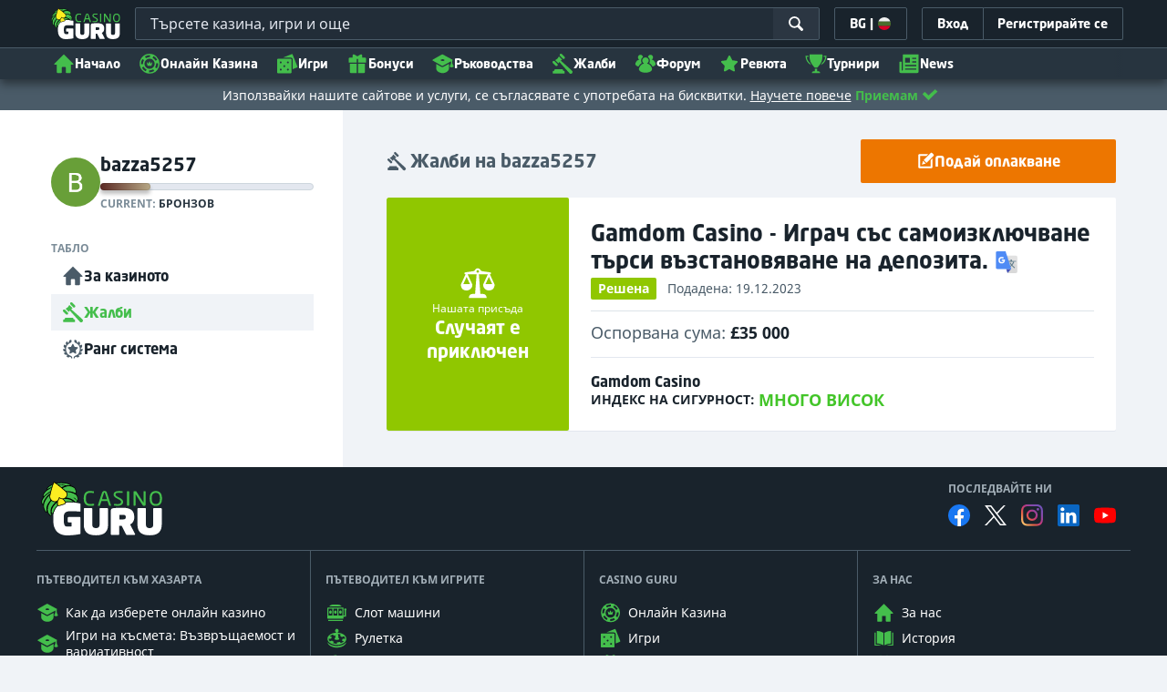

--- FILE ---
content_type: text/html;charset=UTF-8
request_url: https://kasinoguru-bg.com/profil-zhalbi/322834/bazza5257
body_size: 20939
content:
<!DOCTYPE html><html lang="bg" xmlns:ga="http://www.w3.org/1999/xhtml"><head><title>Потребителски профил | Казино Гуру</title><link rel="shortcut icon" href="https://static.casino.guru/res/f1cf74bce49805379e3133b88d86f2afa/images/favicon.ico" type="image/x-icon" /><link rel="icon" type="image/png" sizes="96x96" href="https://static.casino.guru/res/f78b8b148cd6770921d51992ae35ccd7a/images/favicon-96x96.png" /><meta charset="utf-8" /><meta content="Потребителски профил | Казино Гуру" property="og:title" /><meta name="viewport" content="width=device-width, initial-scale=1.0" /><meta content="https://kasinoguru-bg.com/profil-zhalbi/322834/bazza5257" property="og:url" /><meta content="KasinoGuru-BG.com" property="og:site_name" /><meta content="bg" property="og:locale" /><meta content="KasinoGuru-BG.com" name="author" /><meta content="summary_large_image" name="twitter:card" /><link rel="apple-touch-icon" sizes="180x180" href="https://static.casino.guru/res/41cf7d7678c69abe9056202019a5035aa/images/apple-touch-icon.png" /><link rel="alternate" hreflang="de" href="https://de.casino.guru/profil-beschwerden/322834/bazza5257" /><link rel="alternate" hreflang="sv" href="https://se.casino.guru/profil-klagomal/322834/bazza5257" /><link rel="alternate" hreflang="fi" href="https://casino.guru/fi/profiili-valitukset/322834/bazza5257" /><link rel="alternate" hreflang="ru" href="https://kazinoazov.net/profil-zhaloby/322834/bazza5257" /><link rel="alternate" hreflang="pt" href="https://pt.casino.guru/reclamacoes-perfil/322834/bazza5257" /><link rel="alternate" hreflang="ko" href="https://kr.casino.guru/profile-complaints/322834/bazza5257" /><link rel="alternate" hreflang="bg" href="https://kasinoguru-bg.com/profil-zhalbi/322834/bazza5257" /><link rel="alternate" hreflang="el" href="https://casinoguru-gr.com/profil-parapona/322834/bazza5257" /><link rel="alternate" hreflang="en" href="https://casino.guru/profile-complaints/322834/bazza5257" /><link rel="alternate" hreflang="it" href="https://casinoguru-it.com/reclami-profilo/322834/bazza5257" /><link rel="alternate" hreflang="es" href="https://es.casino.guru/perfil-quejas/322834/bazza5257" /><link rel="alternate" hreflang="x-default" href="https://casino.guru/profile-complaints/322834/bazza5257" /><link rel="alternate" hreflang="cs" href="https://kasinoguru-cz.com/profil-stiznosti/322834/bazza5257" /><link rel="alternate" hreflang="uk" href="https://kasinoguru-ua.com/profil--skarhy/322834/bazza5257" /><link rel="alternate" hreflang="ja" href="https://jp.casino.guru/profile-complaints/322834/bazza5257" /><link rel="alternate" hreflang="sk" href="https://sk.casino.guru/profil-staznosti/322834/bazza5257" /><link rel="alternate" hreflang="da" href="https://dk.casino.guru/profil-klagesager/322834/bazza5257" /><link rel="alternate" hreflang="sr" href="https://casino.guru/sr/profil-prigovori/322834/bazza5257" /><meta content="Потребителски профил във форума и общността на Казино Гуру." property="og:description" /><meta name="description" content="Потребителски профил във форума и общността на Казино Гуру." /><meta property="og:image" content="https://static.casino.guru/res/28a0e97ff3eb0a8054f5c1c5e724b258a/images/fb-share-homepage.jpg" /><meta content="noindex, nofollow" name="robots" /><script>

            function loadScript(src, done) {
                var js = document.createElement('script');
                js.src = src;
                if (done) {
                    js.onload = function() {
                        done();
                    };
                    js.onerror = function() {
                        done(new Error('Failed to load script ' + src));
                    };
                    js.onreadystatechange = function() {
                        done();
                    };
                }
                document.head.appendChild(js);
            }
        </script><script>
            function browserSupportsAllFeatures() {
                return Array.prototype.entries && window.IntersectionObserver && window.fetch && 'scrollBehavior' in document.documentElement.style;
            }


            function lCss(u, m) {
                var l = document.createElement('link');
                l.rel = 'stylesheet';
                l.type = 'text/css';
                l.href = u;
                l.media = m;
                document.getElementsByTagName('head')[0].appendChild(l)

                if (document.cookie.split(';').filter(function(item) {
                    return item.indexOf('restCSSIsCached=') >= 0
                }).length === 0) {
                    var date = new Date();
                    date.setTime(date.getTime()+(7*24*60*60*1000));
                    document.cookie = "restCSSIsCached=true; expires=" + date.toGMTString() + "; path=/";
                }

            }
        </script><script>LUX=function(){var n=Math.floor;function t(){return Date.now?Date.now():+new Date}var r,a=t(),e=window.performance||{},i=e.timing||{navigationStart:(null===(r=window.LUX)||void 0===r?void 0:r.ns)||a};function o(){return e.now?n(e.now()):t()-i.navigationStart}(LUX=window.LUX||{}).ac=[],LUX.addData=function(n,t){return LUX.cmd(["addData",n,t])},LUX.cmd=function(n){return LUX.ac.push(n)},LUX.getDebug=function(){return[[a,0,[]]]},LUX.init=function(n){return LUX.cmd(["init",n||o()])},LUX.mark=function(){for(var n=[],t=0;t<arguments.length;t++)n[t]=arguments[t];if(e.mark)return e.mark.apply(e,n);var r=n[0],a=n[1]||{};void 0===a.startTime&&(a.startTime=o());LUX.cmd(["mark",r,a])},LUX.markLoadTime=function(){return LUX.cmd(["markLoadTime",o()])},LUX.startSoftNavigation=function(){return LUX.cmd(["startSoftNavigation",o()])},LUX.measure=function(){for(var n=[],t=0;t<arguments.length;t++)n[t]=arguments[t];if(e.measure)return e.measure.apply(e,n);var r,a=n[0],i=n[1],u=n[2];r="object"==typeof i?n[1]:{start:i,end:u};r.duration||r.end||(r.end=o());LUX.cmd(["measure",a,r])},LUX.on=function(n,t){return LUX.cmd(["on",n,t])},LUX.send=function(n){return LUX.cmd(["send",n])},LUX.snippetVersion="2.0.0",LUX.ns=a;var u=LUX;return window.LUX_ae=[],window.addEventListener("error",function(n){window.LUX_ae.push(n)}),u}();</script><script src="https://cdn.speedcurve.com/js/lux.js?id=1639982892" async="" crossorigin="anonymous"></script><link rel="stylesheet" href="https://static.casino.guru/res/ae1b7b73cd1fbe643399abc57e9d9f78a/build/app-crp.min.css" /><script>
                if (browserSupportsAllFeatures()) {
                    loadScript("https://static.casino.guru/res/ae1b7b73cd1fbe643399abc57e9d9f78a/build/es6/vendor.es6.js")
                    loadScript("https://static.casino.guru/res/ae1b7b73cd1fbe643399abc57e9d9f78a/build/es6/app.es6.js")
                } else {
                    loadScript("https://static.casino.guru/res/ae1b7b73cd1fbe643399abc57e9d9f78a/build/vendor.js")
                    loadScript("https://static.casino.guru/res/ae1b7b73cd1fbe643399abc57e9d9f78a/build/polyfills.js", function() {
                        loadScript("https://static.casino.guru/res/ae1b7b73cd1fbe643399abc57e9d9f78a/build/app.js")
                    })
                }
            </script><link rel="stylesheet" href="https://static.casino.guru/res/ae1b7b73cd1fbe643399abc57e9d9f78a/build/app-crp.min.css" /><link rel="preload" href="https://use.typekit.net/af/00ac0a/00000000000000003b9b2033/27/l?primer=f592e0a4b9356877842506ce344308576437e4f677d7c9b78ca2162e6cad991a&amp;fvd=n7&amp;v=3" as="font" /><script type="text/javascript">
        var _smartsupp = _smartsupp || {};
    </script><script>window.dataLayer = window.dataLayer || []</script><!-- Google Tag Manager Main --><script>
                dataLayer = [{
                    'productName': "casinoguru",
                    'pageType': "profile_complaints",
                    'pageCategory': "profile",
                    'pageCode': 'profile_complaints',
                    'lang': "BG",
                    'landingPageCode': "profile_complaints",
                    'firstSessionLandingPageCode': "profile_complaints",
                    'firstSessionLandingPageCodeNumeric': "PROFILE_COMPLAINTS",
                    'landingPageBeforeRedirect': "https:\/\/kasinoguru-bg.com\/profil-zhalbi\/322834\/bazza5257",
                    'abtest': "",
                    'environment': "PROD",
                    'userId': null,

                    'cd_lang': "BG",
                    'cd_abTest': "",
                    'cd_environment': "PROD",
                    'cd_productName': "casinoguru",
                    'cd_pageType': "profile_complaints",
                    'cd_pageCode': "profile_complaints",
                    'cd_pageCategory': "profile",
                    'cd_landingPageType': "profile_complaints",
                    'cd_landingPageCode': "profile_complaints",
                    'cd_landingPageCategory': "profile",
                    'cd_firstSessionLandingPageType': "profile_complaints",
                    'cd_firstSessionLandingPageCode': "profile_complaints",
                    'cd_firstSessionLandingPageCategory': "profile",
                    'cd_pageViewId': "88EMtiWdnvSL4hEk",
                    'cd_landingUrlBeforeRedirect': "https:\/\/kasinoguru-bg.com\/profil-zhalbi\/322834\/bazza5257",
                }];
            </script><script>
                (function(w,d,s,l,i){w[l]=w[l]||[];w[l].push({'gtm.start':
                        new Date().getTime(),event:'gtm.js'});var f=d.getElementsByTagName(s)[0],
                    j=d.createElement(s),dl=l!='dataLayer'?'&l='+l:'';j.async=true;j.src=
                    'https://www.googletagmanager.com/gtm.js?id='+i+dl;f.parentNode.insertBefore(j,f);
                })(window,document,'script','dataLayer',"GTM-PXXGSW");
            </script><!-- End Google Tag Manager --><!-- Adobe Analytics Main --><script>
            adobeEnabled = true;
            adobeEnvironment = "PROD";
            adobeDebug = (localStorage && localStorage.getItem('adobeDebug')==='true') || false;
            adobeTags = {
                mainCategory: "profile",
                subCategories: [ "profile_complaints" ],
                vertical: null,
                subVertical: null,
                triVertical: null,
                country: null,
                language: "BG",
                toplist: false,
                primarySubCategory: "profile_complaints",
                equivalentPage: null,
                toplistDataIds: [],
                partnerDataIds: [],
                variant: null,
                state: null,
                platform: null,
                event: null,
                siteSection: null,
                category: 'Commercial',

                logged_in: false,
                member_id: null,
                member_join_date: null,
                member_status: null,
            };
        </script><!-- Adobe End Analytics --><script>
    function handleCasinoDetailClick(casinoName, casinoId, reputationCode, position, listType) {
        if (!(typeof dataLayer === 'undefined')) {
            dataLayer.push({
                'ecommerce': {
                    'click': {
                        'actionField': {
                            'list': listType
                        },
                        'products': [{
                            'name': casinoName,    // casino name
                            'id': casinoId,                         // casino id
                            'variant': reputationCode,            // casino rating
                            'position': position                 // casino position within the list
                        }]
                    }
                },
                'event': 'ecomProductClick'
            });
        }
        return true;
    };

    function handleCasinoClick(event, casinoName, casinoId, reputationCode, position, listType) {
        if (!(typeof dataLayer === 'undefined')) {
            // for casino detail we don't send list type in order to preserve former list type which lead to the casino detail
            if (listType == 'casino-detail') {
                dataLayer.push({
                    'ecommerce': {
                        'add': {
                            'actionField': {
                            },
                            'products': [{
                                'name': casinoName,   // casino name without Обзор
                                'id': casinoId,                        // casino id
                                'variant': reputationCode,            // casino reputation
                            }]
                        }
                    },
                    'event': 'ecomAddToCart'
                });
            } else {
                dataLayer.push({
                    'ecommerce': {
                        'add': {
                            'actionField': {
                                'list': listType
                            },
                            'products': [{
                                'name': casinoName,   // casino name without Обзор
                                'id': casinoId,                        // casino id
                                'variant': reputationCode,            // casino reputation
                                'position': position                 // casino position within the list
                            }]
                        }
                    },
                    'event': 'ecomAddToCart'
                });
            }
        }
        return true;
    }

    function casinoImpression(casinoName,casinoId,reputation,listType, position) {
        if (!(typeof dataLayer === 'undefined')) {
            dataLayer.push({
                'ecommerce': {
                    'impressions': [
                        {
                            'name': casinoName,        // casino name
                            'id': casinoId,                            // casino id
                            'variant': reputation,                        // casino reputation
                            'list': listType,             // casino list name
                            'position': position                    // casino position within the list
                        }]
                },
                'event': 'ecomProductImpressions'
            });
        }
    }

</script><meta name="google-site-verification" content="TGMOJ-hunBxUck6pG5g_SNGmwdK7UNwKrr8WK5NGP0Q" /><meta name="facebook-domain-verification" content="yqcf6n13e9evgld3ume4izjps92gc3" /><script>window.internalDomains = [-714181110, 223225369, 177049319, 715462062, 2025235658, -1951498211, -944942994, 583051043, -1847083835, 465655072, 1589606260, -714713085, 377651554, -714181110, 454241301, -1906189179, -714181110];</script></head><body data-module="scroll-interaction-tracker"><input type="hidden" value="19211160247201501" name="globalVisitorId" id="globalVisitorId" /><div class="js-fb-login"></div><input type="hidden" value="https://static.casino.guru/res/ae1b7b73cd1fbe643399abc57e9d9f78a/build/" id="webRoot" /><script type="text/javascript">
        var appendedSvgSprite = [];
        if (!Array.prototype.includes) {
            Array.prototype.includes = function(search, start) {
                'use strict';

                if (search instanceof RegExp) {
                    throw TypeError('first argument must not be a RegExp');
                }
                if (start === undefined) { start = 0; }
                return this.indexOf(search, start) !== -1;
            };
        }
        function appendSvgSprite(svgFile) {
            var pathArray = svgFile.split('/');
            var fileName = pathArray[pathArray.length - 1];
            if (appendedSvgSprite.includes(fileName)) return;
            var ajax = new XMLHttpRequest();
            ajax.open("GET", svgFile, true);
            ajax.send();
            ajax.onload = function(e) {
                if (e.currentTarget.status === 200) {
                    var div = document.createElement("div");
                    div.classList.add('svg-loader');
                    div.innerHTML = ajax.responseText;
                    if (appendedSvgSprite.includes(fileName)) return;
                    document.body.insertBefore(div, document.body.childNodes[0]);
                    appendedSvgSprite.push(fileName);
                }
            }
        }
    </script><span style="position: absolute; left: -10000px; top: -1000px"><svg xmlns="http://www.w3.org/2000/svg" width="100" height="100"><defs><clippath id="clip-off"><rect x="0" y="15" width="13" height="40" /></clippath></defs></svg></span><script type="text/javascript">
                appendSvgSprite("https://static.casino.guru/res/270c3a73fe71bb8cf19b2071a5cf60b2a/build/icons-base.svg");
                appendSvgSprite("https://static.casino.guru/res/277bb5204895da3e7e7dc723c397e7b5a/build/icons-complaints.svg");
                appendSvgSprite("https://static.casino.guru/res/a24182efec6d49066b90b0e19d1d8615a/build/icons-reputation.svg");
            </script><div data-time-zone-cookie-name="tZone"></div><div style="display:none;" id="client-id-holder"></div><header class="main-header js-main-header"><div class="main-header-bg"></div><div class="main-header-bg-variant-bc"></div><!-- .container --><div class="col-menu"><nav class="menu group" data-module="menu"><fade-burger class="menu-icon-label js-menu-icon-label" size="22" data-ga-id="general_header_elm_menuHamburger"></fade-burger><div class="menu-logo" data-ga-id="general_header_elm_logo"><a href="https://kasinoguru-bg.com/" rel="home"><picture><source srcset="https://static.casino.guru/res/cc26f89e34ef12cd4dac6731c76aaaa5a/images/casinoguru_logo.svg?webp=true" type="image/webp" /><img src="https://static.casino.guru/res/cc26f89e34ef12cd4dac6731c76aaaa5a/images/casinoguru_logo.svg" alt="Потребителски профил | Казино Гуру" width="90" height="40" /></picture></a></div><div class="header-search-wrapper search-box-dark" data-module="search-box" data-scroll-top="true" data-target="/frontendService/fulltextSearch"><div class="header-search js-search-box-input-wrapper search-box-input-wrapper-dark"><input data-append-sprite="https://static.casino.guru/res/277bb5204895da3e7e7dc723c397e7b5a/build/icons-complaints.svg" class="js-search-box-input header-search-input js-ga-change-event search-box-input-dark" placeholder="Търсете казина, игри и още" type="text" data-ga-id-change="general_header_general_search" data-ga-id="general_header_input_searchBox" /><span class="menu-link-search search-ico-wrapper-dark" data-ga-id="general_header_btn_searchBtn"><svg class="c-white" height="18" width="18"><use xlink:href="#base_ui_ico_search" /></svg></span><span class="js-header-search-close header-search-close flex items-center"><svg class="c-white" height="18" width="18"><use xlink:href="#base_ui_ico_close" /></svg></span><input id="search-box--site-url" name="pageCountryId" type="hidden" value="38" /></div></div><div class="menu-right"><span class="menu-lang js-menu-lang menu-right-btn" data-mouseflow-tag="Language_modal" data-module="modals/language-modal-init" data-ga-id="general_header_btn_langSettings"><span>BG</span><label class="mx-xs">|</label><i class="flag-icon flag-icon-bg"></i></span><div class="menu-right-link menu-right-btn js-menu-right-login" data-ga-id="general_header_btn_login"><span class="text">
                            Вход
                        </span></div><a href="https://kasinoguru-bg.com/abonament" class="menu-right-signup menu-right-btn hidden-xxs hidden-xs" data-ga-id="general_header_btn_signUp"><div class="menu-right-link"><span class="text">Регистрирайте се</span></div></a><span class="menu-link-search js-header-search-toggle" data-ga-id="general_header_btn_searchBtn"><svg class="c-white" height="18" width="18"><use xlink:href="#base_ui_ico_search" /></svg></span></div><div class="menu-login-popup menu-expandable-popup js-menu-login-popup"><div class="popup-modal-exit-button"><svg class="c-grey-4 js-modal-close-button"><use xlink:href="#base_ui_ico_close" /></svg></div><div id="appLogin"></div></div><div class="menu-language-settings-popup menu-expandable-popup js-menu-language-settings-popup"><div class="menu-language-settings-popup-content"><form action="/frontendService/advancedLanguageSettings/languageCountrySettings" method="post" accept-charset="utf-8" data-module="language-change"><input type="hidden" name="siteUrl" value="https://kasinoguru-bg.com/profil-zhalbi/322834/bazza5257" /><div class="js-language-modal-content"><div class="loader mx-auto my-xxl js-loader"></div></div></form></div></div><div class="menu-collapse js-menu-collapse" data-only-mobile="true"><ul class="magic-line-wrapper menu-nav"><li></li><li class="menu-item-0 hidden-xxs hidden-xs hidden-sm" data-ga-id="general_header_link_menu" data-ga-param="home"><a class="menu-link menu-link-variant-b" href="/"><svg width="24" height="24" class="menu-icon"><use xlink:href="#base_ui_ico_home" /></svg>
                    Начало
                </a></li><li class="menu-item-1" data-ga-id="general_header_link_menu" data-ga-param="fst_casino_2/Online Casinos"><a class="menu-link js-menu-link" href="https://kasinoguru-bg.com/top-online-casina"><svg width="24" height="24" class="menu-icon"><use xlink:href="#base_category_ico_casinos" /></svg>
                        Онлайн Казина
                        <svg class="icon-arrow ml-auto" width="16" height="16"><use xlink:href="#base_ui_ico_chevron_down" /></svg></a><div class="sub-menu js-sub-menu js-articles-menu"><div class="sub-menu-wrapper"><div class="submenu-circle-green"></div><div class="sub-menu-col"><div class="col-label">Онлайн казина</div><a href="https://kasinoguru-bg.com/top-online-casina" class="text-bold block js-link" data-ga-id="general_header_link_menuSub" data-ga-param="fst_casino_2/Best online casinos"><svg class="ml-xs c-green" width="12" height="12"><use xlink:href="#base_ui_ico_rating_star" /></svg>
    Топ онлайн казина
</a><a href="https://kasinoguru-bg.com/novi-onlain-kazina" class="text-bold block js-link" data-ga-id="general_header_link_menuSub" data-ga-param="fst_casino_2/New online casinos">
    Новооткрити казина
</a><a href="https://kasinoguru-bg.com/top-online-casina#tab=LEADING_BRANDS" class="text-bold block js-link" data-ga-id="general_header_link_menuSub" data-ga-param="fst_casino_5/Big online casinos">
    Водещи марки
</a><a href="https://kasinoguru-bg.com/top-online-casina#tab=ALL" class="text-bold block js-link" data-ga-id="general_header_link_menuSub" data-ga-param="fst_casino_2/All casinos">
    Всички казина
</a></div><div class="sub-menu-col"><div class="col-label">Популярни филтри</div><a href="https://kasinoguru-bg.com/top-online-casina/mobilni-kazina" class="text-bold block js-link" data-ga-id="general_header_link_menuSub" data-ga-param="fst_casino_mobile_casino/Mobile casinos">
    Мобилни казина
</a><a href="https://kasinoguru-bg.com/top-online-casina/bitkoin-kriptovaluti" class="text-bold block js-link" data-ga-id="general_header_link_menuSub" data-ga-param="fst_casino_crypto_casino/Crypto casinos">
    Крипто казина
</a><a href="https://kasinoguru-bg.com/top-online-casina/hai-roler-kazina" class="text-bold block js-link" data-ga-id="general_header_link_menuSub" data-ga-param="fst_casino_highroller_casino/High roller VIP casinos">
    Казина с високи залози
</a><a href="https://kasinoguru-bg.com/top-online-casina/saitove-za-ruletka-na-jivo" class="text-bold block js-link" data-ga-id="general_header_link_menuSub" data-ga-param="fst_casino_roulette_casino/Live roulette casinos">
    Казина с рулетка на живо
</a><a href="https://kasinoguru-bg.com/top-online-casina/anonimni-kazina" class="text-bold block js-link" data-ga-id="general_header_link_menuSub" data-ga-param="fst_casino_anonymous_casino/Anonymous casinos">
    Аноними казина
</a></div><div class="sub-menu-col"><div class="col-label">Казина според метод на плащане</div><a href="https://kasinoguru-bg.com/top-online-casina#pp_25=on" class="text-bold block js-link" data-ga-id="general_header_link_menuSub" data-ga-param="top_payment_met_25/Neteller">
    Neteller казина
</a><a href="https://kasinoguru-bg.com/top-online-casina#pp_28=on" class="text-bold block js-link" data-ga-id="general_header_link_menuSub" data-ga-param="top_payment_met_28/Skrill">
    Skrill казина
</a><a href="https://kasinoguru-bg.com/top-online-casina/PaySafeCard-plashtane-provaider#tab=RECOMMENDED" class="text-bold block js-link" data-ga-id="general_header_link_menuSub" data-ga-param="top_payment_met_26/PaysafeCard">
    PaysafeCard казина
</a><a href="https://kasinoguru-bg.com/top-online-casina#pp_93=on" class="text-bold block js-link" data-ga-id="general_header_link_menuSub" data-ga-param="top_payment_met_93/Payz (ecoPayz) ">
    Payz (ecoPayz)  казина
</a><a href="https://kasinoguru-bg.com/top-online-casina#pp_24=on" class="text-bold block js-link" data-ga-id="general_header_link_menuSub" data-ga-param="top_payment_met_24/Mastercard">
    Mastercard казина
</a></div>
                            <img alt="menu-img-casinos.png" data-src="https://static.casino.guru/res/cc4c0033da414b3b96ce48364587b28da/images/page-headers/page-header-casinos-mobile.png" width="240" height="240" />
                        </div></div></li><li class="menu-item-2" data-ga-id="general_header_link_menu" data-ga-param="fst_games_8/Games"><a class="menu-link js-menu-link" href="https://kasinoguru-bg.com/bezplatni-kazino-igri"><svg width="24" height="24" class="menu-icon"><use xlink:href="#base_category_ico_games" /></svg>
                        Игри
                        <svg class="icon-arrow ml-auto" width="16" height="16"><use xlink:href="#base_ui_ico_chevron_down" /></svg></a><div class="sub-menu js-sub-menu js-articles-menu"><div class="sub-menu-wrapper"><div class="submenu-circle-green"></div><div class="sub-menu-col"><div class="col-label">Всички игри</div><a href="https://kasinoguru-bg.com/bezplatni-kazino-igri" class="text-bold block js-link" data-ga-id="general_header_link_menuSub" data-ga-param="fst_games_8/Free casino games"><svg class="ml-xs c-green" width="12" height="12"><use xlink:href="#base_ui_ico_rating_star" /></svg>
    Безплатни казино игри
</a><a href="https://kasinoguru-bg.com/bezplatni-kazino-igri/nai-populiarni#sort_by=RECOMMENDED_DESC" class="text-bold block js-link" data-ga-id="general_header_link_menuSub" data-ga-param="fst_games_8/Most popular games">
    Най-популярни игри
</a><a href="https://kasinoguru-bg.com/bezplatni-kazino-igri/novi#sort_by=LATEST_DESC" class="text-bold block js-link" data-ga-id="general_header_link_menuSub" data-ga-param="fst_games_8/Latest games">
    Последни игри
</a><a href="https://kasinoguru-bg.com/bezplatni-kazino-igri/skoroshno-reviu" class="text-bold block js-link" data-ga-id="general_header_link_menuSub" data-ga-param="fst_games_reviewed_games/Recently reviewed games">
    Наскоро оценени игри
</a><a href="https://kasinoguru-bg.com/bezplatni-kazino-igri/nai-visok-rtp#sort_by=RTP_DESC" class="text-bold block js-link" data-ga-id="general_header_link_menuSub" data-ga-param="fst_games_8/Highest RTP">
    Най-висок RTP
</a><a href="https://kasinoguru-bg.com/turniri" class="text-bold block js-link" data-ga-id="general_header_link_menuSub" data-ga-param="fst_entity_page_all_game_tournaments/Free slot tournaments">
    Безплатни слот турнири
</a></div><div class="sub-menu-col"><div class="col-label">Тип игри</div><a href="https://kasinoguru-bg.com/bezplatni-kazino-igri/slot" class="text-bold block js-link" data-ga-id="general_header_link_menuSub" data-ga-param="fst_games_1/Slots">
    Слот
</a><a href="https://kasinoguru-bg.com/bezplatni-kazino-igri/bezplatna-ruletka" class="text-bold block js-link" data-ga-id="general_header_link_menuSub" data-ga-param="fst_games_3/Roulette">
    Рулетка
</a><a href="https://kasinoguru-bg.com/bezplatni-kazino-igri/video-poker" class="text-bold block js-link" data-ga-id="general_header_link_menuSub" data-ga-param="fst_games_5/Video poker">
    Видео покер
</a><a href="https://kasinoguru-bg.com/bezplatni-kazino-igri/bezplaten-blackjack" class="text-bold block js-link" data-ga-id="general_header_link_menuSub" data-ga-param="fst_games_2/Blackjack">
    Блекджек
</a><a href="https://kasinoguru-bg.com/bezplatni-kazino-igri/scretch-karti" class="text-bold block js-link" data-ga-id="general_header_link_menuSub" data-ga-param="fst_games_6/Scratch cards">
    Скреч карти
</a></div><div class="sub-menu-col"><div class="col-label">Игри според доставчик</div><a href="https://kasinoguru-bg.com/bezplatni-kazino-igri/netent" class="text-bold block js-link" data-ga-id="general_header_link_menuSub" data-ga-param="top_game_prov_17/NetEnt">
    NetEnt игри
</a><a href="https://kasinoguru-bg.com/bezplatni-kazino-igri/novomatic" class="text-bold block js-link" data-ga-id="general_header_link_menuSub" data-ga-param="top_game_prov_87/Novomatic">
    Novomatic игри
</a><a href="https://kasinoguru-bg.com/bezplatni-kazino-igri/nolimit-city" class="text-bold block js-link" data-ga-id="general_header_link_menuSub" data-ga-param="top_game_prov_331/Nolimit City">
    Nolimit City игри
</a><a href="https://kasinoguru-bg.com/bezplatni-kazino-igri/apricot-microgaming" class="text-bold block js-link" data-ga-id="general_header_link_menuSub" data-ga-param="top_game_prov_18/Apricot (Microgaming)">
    Apricot (Microgaming) игри
</a><a href="https://kasinoguru-bg.com/bezplatni-kazino-igri/playtech" class="text-bold block js-link" data-ga-id="general_header_link_menuSub" data-ga-param="top_game_prov_37/Playtech">
    Playtech игри
</a><a href="https://kasinoguru-bg.com/dostavchitsi-na-igri" class="text-bold block js-link" data-ga-id="general_header_link_menuSub" data-ga-param="game_providers/All game providers">
    Всички доставчици на игри
</a></div>
                            <img alt="menu-img-games" data-src="https://static.casino.guru/pict/1334717/page-header-games-mobile" width="240" height="240" />
                        </div></div></li><li class="menu-item-3" data-ga-id="general_header_link_menu" data-ga-param="fst_all_deals_3/Bonuses"><a class="menu-link js-menu-link" href="https://kasinoguru-bg.com/novi-bonusi-casino"><svg width="24" height="24" class="menu-icon"><use xlink:href="#base_category_ico_bonuses" /></svg>
                        Бонуси
                        <svg class="icon-arrow ml-auto" width="16" height="16"><use xlink:href="#base_ui_ico_chevron_down" /></svg></a><div class="sub-menu js-sub-menu js-articles-menu"><div class="sub-menu-wrapper"><div class="submenu-circle-green"></div><div class="sub-menu-col"><div class="col-label">Вид бонус</div><a href="https://kasinoguru-bg.com/bez-depozit-bonusi-kasino" class="text-bold block js-link" data-ga-id="general_header_link_menuSub" data-ga-param="fst_deal_no_deposit_bonus_5/No deposit bonuses"><svg class="ml-xs c-green" width="12" height="12"><use xlink:href="#base_ui_ico_rating_star" /></svg>
    Без депозит бонуси
</a><a href="https://kasinoguru-bg.com/nai-dobrite-kazino-bonusi-ta-godina" class="text-bold block js-link" data-ga-id="general_header_link_menuSub" data-ga-param="fst_deal_deposit_bonus_4/Deposit bonuses">
    Депозит бонуси
</a><a href="https://kasinoguru-bg.com/reload-bonusi-casino" class="text-bold block js-link" data-ga-id="general_header_link_menuSub" data-ga-param="fst_deal_reload_bonus_7/Reload bonuses">
    Бонуси превъртане
</a><a href="https://kasinoguru-bg.com/keshbek-bonusi-casino" class="text-bold block js-link" data-ga-id="general_header_link_menuSub" data-ga-param="fst_deal_cashback_bonus_6/Cashback bonuses">
    Кеш бек бонуси
</a><a href="https://kasinoguru-bg.com/novi-bonusi-casino#tab=ALL" class="text-bold block js-link" data-ga-id="general_header_link_menuSub" data-ga-param="fst_all_deals_3/All bonuses">
    Всички бонуси
</a></div>
                            <img alt="menu-img-casinos.png" data-src="https://static.casino.guru/res/04df1a809f7618ba2905d9acd3e4f624a/images/page-headers/page-header-bonuses-mobile.png" width="240" height="240" />
                        </div></div></li><li class="menu-item-4" data-ga-id="general_header_link_menu" data-ga-param="fst_navigator_1/Guide"><a class="menu-link" href="https://kasinoguru-bg.com/rakovodstva"><svg width="24" height="24" class="menu-icon"><use xlink:href="#base_category_ico_guides" /></svg>
                        Ръководства
                        </a></li><li class="menu-item-5" data-ga-id="general_header_link_menu" data-ga-param="complaints/Complaints"><a class="menu-link js-menu-link" href="https://kasinoguru-bg.com/zhalbi/vsicki"><svg width="24" height="24" class="menu-icon"><use xlink:href="#base_category_ico_complaints" /></svg>
                        Жалби
                        <svg class="icon-arrow ml-auto" width="16" height="16"><use xlink:href="#base_ui_ico_chevron_down" /></svg></a><div class="sub-menu js-sub-menu js-articles-menu"><div class="sub-menu-wrapper"><div class="submenu-circle-green"></div><div class="sub-menu-col"><div class="col-label">Разгледай жалбите</div><a href="https://kasinoguru-bg.com/zhalbi/vsicki" class="text-bold block js-link" data-ga-id="general_header_link_menuSub" data-ga-param="complaint_overview/Complaints overview">
    Обзор на жалбите
</a><a href="https://kasinoguru-bg.com/zhalbi/v-proces" class="text-bold block js-link" data-ga-id="general_header_link_menuSub" data-ga-param="complaint_opened/Opened">
    Отворени 
</a><a href="https://kasinoguru-bg.com/zhalbi/neresheni" class="text-bold block js-link" data-ga-id="general_header_link_menuSub" data-ga-param="complaint_unresolved/Unresolved">
    Неразрешени
</a><a href="https://kasinoguru-bg.com/zhalbi/resheni" class="text-bold block js-link" data-ga-id="general_header_link_menuSub" data-ga-param="complaint_resolved/Resolved">
    Разрешени
</a><a href="https://kasinoguru-bg.com/zhalbi/othvurleni" class="text-bold block js-link" data-ga-id="general_header_link_menuSub" data-ga-param="complaint_rejected/Rejected">
    Отхвърлени
</a></div><div class="sub-menu-col"><div class="col-label">Научете повече</div><a href="https://kasinoguru-bg.com/rakovodstva/instrukcii-za-razreshavene-na-zhalbi" class="text-bold block js-link" data-ga-id="general_header_link_menuSub" data-ga-param="static_page_117/Complaint resolution instructions">
    Инструкции за разрешаване на жалби
</a><a href="https://kasinoguru-bg.com/rakovodstva/kak-razreshavame-zhalbi-kam-kazina" class="text-bold block js-link" data-ga-id="general_header_link_menuSub" data-ga-param="static_page_116/How we resolve complaints">
    Как разрешаваме жалби към казина
</a></div>
                            <img alt="menu-img-casinos.png" data-src="https://static.casino.guru/res/9918754a62d5b0de51c3adaae440f541a/images/page-headers/page-header-complaints-mobile.png" width="240" height="240" />
                        </div></div></li><li class="menu-item-6" data-ga-id="general_header_link_menu" data-ga-param="forum/Forum"><a class="menu-link" href="https://kasinoguru-bg.com/forum"><svg width="24" height="24" class="menu-icon"><use xlink:href="#base_category_ico_forum" /></svg>
                        Форум
                        </a></li><li class="menu-item-7" data-ga-id="general_header_link_menu" data-ga-param="fst_reviews_reviews/Reviews"><a class="menu-link" href="https://kasinoguru-bg.com/revuta-na-kazina"><svg width="24" height="24" class="menu-icon"><use xlink:href="#base_ui_ico_rating_star" /></svg>
                        Ревюта
                        </a></li><li class="menu-item-8" data-ga-id="general_header_link_menu" data-ga-param="fst_entity_page_all_game_tournaments/Tournaments"><a class="menu-link" href="https://kasinoguru-bg.com/turniri"><svg width="24" height="24" class="menu-icon"><use xlink:href="#base_ui_ico_competition" /></svg>
                        Турнири
                        </a></li><li class="menu-item-9" data-ga-id="general_header_link_menu" data-ga-param="news/News"><a class="menu-link" href="https://casino.guru/news" target="_blank"><svg width="24" height="24" class="menu-icon"><use xlink:href="#base_ui_ico_press" /></svg>
                        News
                        </a></li><li class="magic-line">&nbsp;</li><li></li><li class="menu-item hidden-xs hidden-xxs"><span class="menu-link menu-link-search js-search"><i class="icon icon-search"></i></span></li></ul><div class="menu-collapse-bottom"><a href="https://kasinoguru-bg.com/za-nas">За Нас</a><a href="https://kasinoguru-bg.com/usloviq-na-polzvane">Условия за ползване – Casino Guru</a><span class="menu-item">Social media</span><div class="cg-page-footer-social"><a data-userscore-click-target="" data-userscore-click-value="15" href="https://www.facebook.com/profile.php?id=61558301061001" class="social-link fb" title="Фейсбук" target="_blank" data-ga-id="general_header_elm_fb" rel="noopener"><svg width="24" height="24" class="c-grey-3"><use xlink:href="#base_ui_ico_facebook" /></svg></a><a data-userscore-click-target="" data-userscore-click-value="15" href="https://twitter.com/CasinoGuruTweet" class="social-link twitter" title="Туитър" target="_blank" data-ga-id="general_header_elm_twitter" rel="noopener"><!-- base_ui_ico_twitter --><svg width="24" height="24" viewbox="0 0 24 24" fill="none" xmlns="http://www.w3.org/2000/svg"><g clip-path="url(#clip0_1678_44)"><path d="M0.0583996 1L9.32452 13.1343L0 23H2.09874L10.2625 14.3622L16.8584 23H24L14.2123 10.1833L22.8916 1H20.7929L13.2747 8.955L7.2 1H0.0583996ZM3.14469 2.51392H6.42551L20.9133 21.4861H17.6325L3.14469 2.51392Z" fill="white" style="fill:white;fill-opacity:1;" /></g><defs><clippath id="clip0_1678_44"><rect width="24" height="24" fill="white" style="fill:white;fill-opacity:1;" /></clippath></defs></svg></a><a data-userscore-click-target="" data-userscore-click-value="15" href="https://www.instagram.com/igamingguru" class="social-link instagram" title="Инстаграм" target="_blank" data-ga-id="general_header_elm_instagram" rel="noopener"><!-- base_ui_ico_insta --><svg width="24" height="25" viewbox="0 0 24 25" fill="none" xmlns="http://www.w3.org/2000/svg"><g clip-path="url(#clip0_87350_7763)"><path d="M12.007 2.92071C15.2152 2.92071 15.5951 2.93477 16.8568 2.99102C18.0293 3.04258 18.6625 3.23946 19.0846 3.40352C19.6428 3.61915 20.0461 3.88165 20.4636 4.29883C20.8857 4.72071 21.1436 5.11915 21.3594 5.67696C21.5236 6.09883 21.7205 6.73633 21.7721 7.90352C21.8284 9.16914 21.8425 9.54883 21.8425 12.7504C21.8425 15.9567 21.8284 16.3364 21.7721 17.5973C21.7205 18.7692 21.5236 19.402 21.3594 19.8239C21.1436 20.3817 20.881 20.7848 20.4636 21.202C20.0414 21.6239 19.6428 21.8817 19.0846 22.0973C18.6625 22.2614 18.0246 22.4582 16.8568 22.5098C15.5904 22.566 15.2105 22.5801 12.007 22.5801C8.79891 22.5801 8.419 22.566 7.15732 22.5098C5.98476 22.4582 5.35157 22.2614 4.92945 22.0973C4.37131 21.8817 3.96795 21.6192 3.55052 21.202C3.1284 20.7801 2.87043 20.3817 2.65468 19.8239C2.49052 19.402 2.29353 18.7645 2.24194 17.5973C2.18566 16.3317 2.17159 15.952 2.17159 12.7504C2.17159 9.54415 2.18566 9.16446 2.24194 7.90352C2.29353 6.73164 2.49052 6.09883 2.65468 5.67696C2.87043 5.11915 3.13309 4.71602 3.55052 4.29883C3.97264 3.87696 4.37131 3.61915 4.92945 3.40352C5.35157 3.23946 5.98945 3.04258 7.15732 2.99102C8.419 2.93477 8.79891 2.92071 12.007 2.92071ZM12.007 0.759766C8.74731 0.759766 8.33926 0.773828 7.05882 0.830078C5.78308 0.886329 4.906 1.09258 4.14618 1.38789C3.35353 1.69727 2.68282 2.10508 2.01681 2.77539C1.3461 3.44102 0.93805 4.11133 0.628493 4.89883C0.333008 5.6629 0.126637 6.53477 0.0703537 7.80977C0.0140707 9.09414 0 9.50196 0 12.7598C0 16.0176 0.0140707 16.4254 0.0703537 17.7051C0.126637 18.9801 0.333008 19.8567 0.628493 20.6161C0.93805 21.4082 1.3461 22.0786 2.01681 22.7442C2.68282 23.4098 3.35353 23.8223 4.14149 24.127C4.906 24.4223 5.77839 24.6285 7.05413 24.6848C8.33457 24.741 8.74262 24.7551 12.0023 24.7551C15.2621 24.7551 15.6701 24.741 16.9506 24.6848C18.2263 24.6285 19.1034 24.4223 19.8632 24.127C20.6512 23.8223 21.3219 23.4098 21.9879 22.7442C22.6539 22.0786 23.0666 21.4082 23.3715 20.6207C23.667 19.8567 23.8734 18.9848 23.9296 17.7098C23.9859 16.4301 24 16.0223 24 12.7645C24 9.50665 23.9859 9.09883 23.9296 7.81915C23.8734 6.54415 23.667 5.66758 23.3715 4.90821C23.076 4.11133 22.668 3.44102 21.9973 2.77539C21.3313 2.10977 20.6605 1.69727 19.8726 1.39258C19.1081 1.09727 18.2357 0.891016 16.9599 0.834766C15.6748 0.773828 15.2668 0.759766 12.007 0.759766Z" fill="url(#paint0_linear_87350_7763)" /><path d="M12.007 6.5957C8.60192 6.5957 5.83936 9.35664 5.83936 12.7598C5.83936 16.1629 8.60192 18.9239 12.007 18.9239C15.4122 18.9239 18.1747 16.1629 18.1747 12.7598C18.1747 9.35664 15.4122 6.5957 12.007 6.5957ZM12.007 16.7582C9.79793 16.7582 8.00625 14.9676 8.00625 12.7598C8.00625 10.552 9.79793 8.76132 12.007 8.76132C14.2161 8.76132 16.0078 10.552 16.0078 12.7598C16.0078 14.9676 14.2161 16.7582 12.007 16.7582Z" fill="url(#paint1_linear_87350_7763)" /><path d="M19.8583 6.35117C19.8583 7.14805 19.2111 7.79024 18.4184 7.79024C17.6211 7.79024 16.9785 7.14336 16.9785 6.35117C16.9785 5.5543 17.6258 4.91211 18.4184 4.91211C19.2111 4.91211 19.8583 5.55899 19.8583 6.35117Z" fill="url(#paint2_linear_87350_7763)" /></g><defs><lineargradient id="paint0_linear_87350_7763" x1="25.5149" y1="-0.740233" x2="-0.985049" y2="25.7753" gradientunits="userSpaceOnUse"><stop offset="0.0682986" stop-color="#6856BE" /><stop offset="0.31863" stop-color="#8549A9" /><stop offset="0.505681" stop-color="#C23778" /><stop offset="0.67463" stop-color="#E76245" /><stop offset="0.884354" stop-color="#FCC66C" /></lineargradient><lineargradient id="paint1_linear_87350_7763" x1="25.5149" y1="-0.740237" x2="-0.985055" y2="25.7753" gradientunits="userSpaceOnUse"><stop offset="0.0682986" stop-color="#6856BE" /><stop offset="0.31863" stop-color="#8549A9" /><stop offset="0.505681" stop-color="#C23778" /><stop offset="0.67463" stop-color="#E76245" /><stop offset="0.884354" stop-color="#FCC66C" /></lineargradient><lineargradient id="paint2_linear_87350_7763" x1="25.5147" y1="-0.741032" x2="-0.985237" y2="25.7745" gradientunits="userSpaceOnUse"><stop offset="0.0682986" stop-color="#6856BE" /><stop offset="0.31863" stop-color="#8549A9" /><stop offset="0.505681" stop-color="#C23778" /><stop offset="0.67463" stop-color="#E76245" /><stop offset="0.884354" stop-color="#FCC66C" /></lineargradient><clippath id="clip0_87350_7763"><rect width="24" height="24" fill="white" transform="translate(0 0.759766)" /></clippath></defs></svg></a><a data-userscore-click-target="" data-userscore-click-value="15" href="https://www.linkedin.com/company/casinoguru/" class="social-link linkedin" title="LinkedIn" target="_blank" data-ga-id="general_header_elm_linkedin" rel="noopener"><!-- base_ui_ico_linkedin --><svg width="24" height="24" viewbox="0 0 24 24" fill="none" xmlns="http://www.w3.org/2000/svg"><g clip-path="url(#clip0_2_8177)"><path d="M21 3H3V21H21V3Z" fill="white" style="fill:white;fill-opacity:1;" /><path d="M22.2283 0H1.77167C1.30179 0 0.851161 0.186657 0.518909 0.518909C0.186657 0.851161 0 1.30179 0 1.77167V22.2283C0 22.6982 0.186657 23.1488 0.518909 23.4811C0.851161 23.8133 1.30179 24 1.77167 24H22.2283C22.6982 24 23.1488 23.8133 23.4811 23.4811C23.8133 23.1488 24 22.6982 24 22.2283V1.77167C24 1.30179 23.8133 0.851161 23.4811 0.518909C23.1488 0.186657 22.6982 0 22.2283 0ZM7.15333 20.445H3.545V8.98333H7.15333V20.445ZM5.34667 7.395C4.93736 7.3927 4.53792 7.2692 4.19873 7.04009C3.85955 6.81098 3.59584 6.48653 3.44088 6.10769C3.28591 5.72885 3.24665 5.31259 3.32803 4.91145C3.40941 4.51032 3.6078 4.14228 3.89816 3.85378C4.18851 3.56529 4.55782 3.36927 4.95947 3.29046C5.36112 3.21165 5.77711 3.25359 6.15495 3.41099C6.53279 3.56838 6.85554 3.83417 7.08247 4.17481C7.30939 4.51546 7.43032 4.91569 7.43 5.325C7.43386 5.59903 7.38251 5.87104 7.27901 6.1248C7.17551 6.37857 7.02198 6.6089 6.82757 6.80207C6.63316 6.99523 6.40185 7.14728 6.14742 7.24915C5.893 7.35102 5.62067 7.40062 5.34667 7.395ZM20.4533 20.455H16.8467V14.1933C16.8467 12.3467 16.0617 11.7767 15.0483 11.7767C13.9783 11.7767 12.9283 12.5833 12.9283 14.24V20.455H9.32V8.99167H12.79V10.58H12.8367C13.185 9.875 14.405 8.67 16.2667 8.67C18.28 8.67 20.455 9.865 20.455 13.365L20.4533 20.455Z" fill="#0A66C2" style="fill:#0A66C2;fill:color(display-p3 0.0392 0.4000 0.7608);fill-opacity:1;" /></g><defs><clippath id="clip0_2_8177"><rect width="24" height="24" fill="white" style="fill:white;fill-opacity:1;" /></clippath></defs></svg></a><a data-userscore-click-target="" data-userscore-click-value="15" href="https://www.youtube.com/c/CasinoGuruTube" class="social-link youtube" title="YouTube" target="_blank" data-ga-id="general_header_elm_youtube" rel="noopener"><!-- base_ui_ico_youtube --><svg width="24" height="24" viewbox="0 0 24 24" fill="none" xmlns="http://www.w3.org/2000/svg"><g clip-path="url(#clip0_2_8182)"><g clip-path="url(#clip1_2_8182)"><path d="M23.5221 6.18547C23.3864 5.67489 23.119 5.20889 22.7466 4.83413C22.3743 4.45936 21.91 4.18897 21.4003 4.05002C19.5239 3.54547 12.0239 3.54547 12.0239 3.54547C12.0239 3.54547 4.52393 3.54547 2.64756 4.05002C2.13786 4.18897 1.67358 4.45936 1.30121 4.83413C0.928842 5.20889 0.661431 5.67489 0.525744 6.18547C0.0239258 8.07002 0.0239258 12 0.0239258 12C0.0239258 12 0.0239258 15.93 0.525744 17.8146C0.661431 18.3251 0.928842 18.7911 1.30121 19.1659C1.67358 19.5407 2.13786 19.8111 2.64756 19.95C4.52393 20.4546 12.0239 20.4546 12.0239 20.4546C12.0239 20.4546 19.5239 20.4546 21.4003 19.95C21.91 19.8111 22.3743 19.5407 22.7466 19.1659C23.119 18.7911 23.3864 18.3251 23.5221 17.8146C24.0239 15.93 24.0239 12 24.0239 12C24.0239 12 24.0239 8.07002 23.5221 6.18547Z" fill="#FF0000" style="fill:#FF0000;fill:color(display-p3 1.0000 0.0000 0.0000);fill-opacity:1;" /><path d="M9.56934 15.5687V8.4314L15.8421 12L9.56934 15.5687Z" fill="#FEFEFE" style="fill:#FEFEFE;fill:color(display-p3 0.9961 0.9961 0.9961);fill-opacity:1;" /></g></g><defs><clippath id="clip0_2_8182"><rect width="24" height="24" fill="white" style="fill:white;fill-opacity:1;" /></clippath><clippath id="clip1_2_8182"><rect width="24" height="24" fill="white" style="fill:white;fill-opacity:1;" /></clippath></defs></svg></a></div></div></div><div class="search-box-results-wrapper relative"><div class="search-box-results js-search-box-results-placeholder"></div></div></nav></div><script>
        var submenuList = document.querySelectorAll('.js-sub-menu')

        for (i = 0; i < submenuList.length; ++i) {
            var submenuLinks = submenuList[i].querySelectorAll('.js-link');
            for (j = 0; j < submenuLinks.length; ++j) {
                if (submenuLinks[j].getAttribute('href') === window.location.href.split('&')[0]) {
                    submenuLinks[j].className += ' active';
                }
            }
        }

    </script></header><div class="cookies-policy-alert js-cookies-policy-alert" style="display: none"><div class="cookies-policy-alert-body"><span>Използвайки нашите сайтове и услуги, се съгласявате с употребата на бисквитки.<a class="ml-xs" target="_blank" href="https://kasinoguru-bg.com/politika-za-biskvitkite">Научете повече</a></span><span class="flex items-center mx-xs hover pointer" onclick="(function() {return document.querySelector('.js-cookies-policy-alert').style.display='none'})();return false;"><span class="c-green text-bold">Приемам</span><svg width="18" height="18" class="mx-xs c-green"><use xlink:href="#base_ui_ico_checkmark" /></svg></span></div></div><script>
                if (document.cookie.split(';').filter(function(item) {
                    return item.indexOf('cookies_policy_alert_showed=') >= 0
                }).length === 0) {
                    document.querySelector('.js-cookies-policy-alert').style.display = 'block';
                }
                document.cookie = "cookies_policy_alert_showed=true; max-age=315360000; path=/";
            </script><div class="profile-body"><div class="col-main-pad reviews-profile-col"><div class="profile-menu-wrapper"><div class="profile-menu-scroll-wrapper"><div class="user-info"><img class="avatar" src="https://lh3.googleusercontent.com/a/ACg8ocLL5ob8vEskC6357uwcpS_HNTHxOrWfo48ZvvDVFubw=s96-c?width=108" /><div class="flex-1"><span class="user-name">bazza5257</span><div class="user-current-progress bronze"><div class="progress"><div class="progress-active" style="width: 23.529411764705884%"></div></div>
                            Current: <b>Бронзов</b></div></div></div><span class="profile-label-sm">Табло</span><div class="menu-items"><a class="menu-item" href="/profil/322834/bazza5257" data-ga-id="profile_tabs_elm_profile"><svg height="28" width="28"><use xlink:href="#base_ui_ico_home" /></svg><span>
                        За казиното
                    </span></a><a class="menu-item active" href="/profil-zhalbi/322834/bazza5257" data-ga-id="profile_tabs_elm_compliants"><svg height="28" width="28"><use xlink:href="#base_category_ico_complaints" /></svg><span>
                        Жалби
                    </span></a><a class="menu-item" href="/rank-na-profila/322834/bazza5257" data-ga-id="profile_tabs_elm_ranking"><svg width="28" height="28" viewbox="0 0 24 24" fill="none" xmlns="http://www.w3.org/2000/svg"><use xlink:href="#base_ui_ico_achievement" /></svg><span>
                            Ранг система
                        </span></a></div></div></div><div class="profile-content"><div class="xs:flex justify-between complaint-profile-col"><h2 class="neo-fs-20 flex items-center my-s c-grey-6"><svg width="22" height="22" class="c-grey-6 mr-xs"><use xlink:href="#base_category_ico_complaints" /></svg><span>Жалби на bazza5257</span></h2><form action="https://kasinoguru-bg.com/zhalbi/suzdai" method="post" data-module="complaints/complaints-form"><button class="btn btn-complaint btn-responsive btn-width-m" data-ga-id="profile_compl_btn_submitComplaint"><svg width="16" height="16"><use xlink:href="#base_ui_ico_post" /></svg>
                                Подай оплакване
                            </button></form></div><div class="complaint-card js-complaint"><a href="/zhalbi/gamdom-casino-igrach-ss-samoizkljuchvane-trsi-vzstanovjavane" class="complaint-status" style="background: #90C700" data-ga-id="profile_compl_item_elm_verdict"><svg class="icon c-white"><use xlink:href="#complaints_ico_uncertain" /></svg><span class="complaint-status-text">
                Нашата присъда
                <span class="neo-fs-20 block">Случаят е приключен</span></span></a><div class="complaint-body"><div class="complaint-heading" data-toggle="js-complaint-read-more" data-module="toggle"><a href="/zhalbi/gamdom-casino-igrach-ss-samoizkljuchvane-trsi-vzstanovjavane" data-ga-id="profile_compl_item_link_name"><h3 class="neo-fs-25 c-grey-7" lang="bg-x-mtfrom-en">
                        Gamdom Casino - Играч със самоизключване търси възстановяване на депозита.
                        <span role="button" data-toggle="popover" tabindex="0" data-content="Автоматичен превод чрез Google Translate"><span class="translate inline-flex align-middle"><svg width="26" height="26" class=""><use xlink:href="#base_ui_ico_google_translate" /></svg></span></span></h3></a></div><div class="complaint-submitted"><span style="background: #90C700" class="text-bold case-status">Решена</span><span class="complaint-submited c-grey-6"><span class="submited-text">
                        Подадена:
                        
                            19.12.2023
                        </span></span></div><div class="complaint-heading-top"><div>Оспорвана сума: <strong>£35&nbsp;000</strong></div></div><span class="complaint-reputation-with-img"><span class="complaint-reputation"><label>Gamdom Casino</label><strong class="safety-index text-uppercase pointer" data-url="/frontendService/safetyIndex" data-casinoid="3986" data-type="SIMPLE" data-module="casino-card-safety-index" data-ga-id="profile_compl_item_elm_reputation"><span class="text-wrapper"><span class="safety-index-label">Индекс на сигурност:</span><span class="safety-index-text" style="color:#43c529;">Много висок</span></span></strong></span></span></div></div></div></div></div><script type="text/javascript">
        window.onload = new function(){
            var hd = document.getElementsByTagName('head').item(0);
            var js = document.createElement('script');
            js.setAttribute('language', 'javascript');
            js.setAttribute('src', 'https://certify.gpwa.org/script/'+"kasinoguru-bg.com" + '/');
            hd.appendChild(js);
            return false;
        }
    </script><div data-module="complaints-dom-ready-init"></div><div class="page-footer" data-userscore-intersection-visible="" data-userscore-intersection-value="15" data-module="view-interaction-tracker" data-event-action="Footer"><div class="col-main"><div class="page-footer-cols"><a href="https://kasinoguru-bg.com/" class="logo-guru" rel="home" data-test="false" data-a="aaaa"><img src="https://static.casino.guru/res/cc26f89e34ef12cd4dac6731c76aaaa5a/images/casinoguru_logo.svg" alt="Потребителски профил | Казино Гуру" width="143" height="59" /></a><div class="cg-footer-col-social"><div><label>Последвайте ни</label><div class="cg-page-footer-social"><a data-userscore-click-target="" data-userscore-click-value="15" href="https://www.facebook.com/profile.php?id=61558301061001" class="social-link fb" title="Фейсбук" target="_blank" data-ga-id="general_footer_elm_fb" rel="noopener"><svg width="24" height="24" class="c-grey-3"><use xlink:href="#base_ui_ico_facebook" /></svg></a><a data-userscore-click-target="" data-userscore-click-value="15" href="https://twitter.com/CasinoGuruTweet" class="social-link twitter" title="Туитър" target="_blank" data-ga-id="general_footer_elm_twitter" rel="noopener"><!-- base_ui_ico_twitter --><svg width="24" height="24" viewbox="0 0 24 24" fill="none" xmlns="http://www.w3.org/2000/svg"><g clip-path="url(#clip0_1678_44)"><path d="M0.0583996 1L9.32452 13.1343L0 23H2.09874L10.2625 14.3622L16.8584 23H24L14.2123 10.1833L22.8916 1H20.7929L13.2747 8.955L7.2 1H0.0583996ZM3.14469 2.51392H6.42551L20.9133 21.4861H17.6325L3.14469 2.51392Z" fill="white" style="fill:white;fill-opacity:1;" /></g><defs><clippath id="clip0_1678_44"><rect width="24" height="24" fill="white" style="fill:white;fill-opacity:1;" /></clippath></defs></svg></a><a data-userscore-click-target="" data-userscore-click-value="15" href="https://www.instagram.com/igamingguru" class="social-link instagram" title="Инстаграм" target="_blank" data-ga-id="general_footer_elm_instagram" rel="noopener"><!-- base_ui_ico_insta --><svg width="24" height="25" viewbox="0 0 24 25" fill="none" xmlns="http://www.w3.org/2000/svg"><g clip-path="url(#clip0_87350_7763)"><path d="M12.007 2.92071C15.2152 2.92071 15.5951 2.93477 16.8568 2.99102C18.0293 3.04258 18.6625 3.23946 19.0846 3.40352C19.6428 3.61915 20.0461 3.88165 20.4636 4.29883C20.8857 4.72071 21.1436 5.11915 21.3594 5.67696C21.5236 6.09883 21.7205 6.73633 21.7721 7.90352C21.8284 9.16914 21.8425 9.54883 21.8425 12.7504C21.8425 15.9567 21.8284 16.3364 21.7721 17.5973C21.7205 18.7692 21.5236 19.402 21.3594 19.8239C21.1436 20.3817 20.881 20.7848 20.4636 21.202C20.0414 21.6239 19.6428 21.8817 19.0846 22.0973C18.6625 22.2614 18.0246 22.4582 16.8568 22.5098C15.5904 22.566 15.2105 22.5801 12.007 22.5801C8.79891 22.5801 8.419 22.566 7.15732 22.5098C5.98476 22.4582 5.35157 22.2614 4.92945 22.0973C4.37131 21.8817 3.96795 21.6192 3.55052 21.202C3.1284 20.7801 2.87043 20.3817 2.65468 19.8239C2.49052 19.402 2.29353 18.7645 2.24194 17.5973C2.18566 16.3317 2.17159 15.952 2.17159 12.7504C2.17159 9.54415 2.18566 9.16446 2.24194 7.90352C2.29353 6.73164 2.49052 6.09883 2.65468 5.67696C2.87043 5.11915 3.13309 4.71602 3.55052 4.29883C3.97264 3.87696 4.37131 3.61915 4.92945 3.40352C5.35157 3.23946 5.98945 3.04258 7.15732 2.99102C8.419 2.93477 8.79891 2.92071 12.007 2.92071ZM12.007 0.759766C8.74731 0.759766 8.33926 0.773828 7.05882 0.830078C5.78308 0.886329 4.906 1.09258 4.14618 1.38789C3.35353 1.69727 2.68282 2.10508 2.01681 2.77539C1.3461 3.44102 0.93805 4.11133 0.628493 4.89883C0.333008 5.6629 0.126637 6.53477 0.0703537 7.80977C0.0140707 9.09414 0 9.50196 0 12.7598C0 16.0176 0.0140707 16.4254 0.0703537 17.7051C0.126637 18.9801 0.333008 19.8567 0.628493 20.6161C0.93805 21.4082 1.3461 22.0786 2.01681 22.7442C2.68282 23.4098 3.35353 23.8223 4.14149 24.127C4.906 24.4223 5.77839 24.6285 7.05413 24.6848C8.33457 24.741 8.74262 24.7551 12.0023 24.7551C15.2621 24.7551 15.6701 24.741 16.9506 24.6848C18.2263 24.6285 19.1034 24.4223 19.8632 24.127C20.6512 23.8223 21.3219 23.4098 21.9879 22.7442C22.6539 22.0786 23.0666 21.4082 23.3715 20.6207C23.667 19.8567 23.8734 18.9848 23.9296 17.7098C23.9859 16.4301 24 16.0223 24 12.7645C24 9.50665 23.9859 9.09883 23.9296 7.81915C23.8734 6.54415 23.667 5.66758 23.3715 4.90821C23.076 4.11133 22.668 3.44102 21.9973 2.77539C21.3313 2.10977 20.6605 1.69727 19.8726 1.39258C19.1081 1.09727 18.2357 0.891016 16.9599 0.834766C15.6748 0.773828 15.2668 0.759766 12.007 0.759766Z" fill="url(#paint0_linear_87350_7763)" /><path d="M12.007 6.5957C8.60192 6.5957 5.83936 9.35664 5.83936 12.7598C5.83936 16.1629 8.60192 18.9239 12.007 18.9239C15.4122 18.9239 18.1747 16.1629 18.1747 12.7598C18.1747 9.35664 15.4122 6.5957 12.007 6.5957ZM12.007 16.7582C9.79793 16.7582 8.00625 14.9676 8.00625 12.7598C8.00625 10.552 9.79793 8.76132 12.007 8.76132C14.2161 8.76132 16.0078 10.552 16.0078 12.7598C16.0078 14.9676 14.2161 16.7582 12.007 16.7582Z" fill="url(#paint1_linear_87350_7763)" /><path d="M19.8583 6.35117C19.8583 7.14805 19.2111 7.79024 18.4184 7.79024C17.6211 7.79024 16.9785 7.14336 16.9785 6.35117C16.9785 5.5543 17.6258 4.91211 18.4184 4.91211C19.2111 4.91211 19.8583 5.55899 19.8583 6.35117Z" fill="url(#paint2_linear_87350_7763)" /></g><defs><lineargradient id="paint0_linear_87350_7763" x1="25.5149" y1="-0.740233" x2="-0.985049" y2="25.7753" gradientunits="userSpaceOnUse"><stop offset="0.0682986" stop-color="#6856BE" /><stop offset="0.31863" stop-color="#8549A9" /><stop offset="0.505681" stop-color="#C23778" /><stop offset="0.67463" stop-color="#E76245" /><stop offset="0.884354" stop-color="#FCC66C" /></lineargradient><lineargradient id="paint1_linear_87350_7763" x1="25.5149" y1="-0.740237" x2="-0.985055" y2="25.7753" gradientunits="userSpaceOnUse"><stop offset="0.0682986" stop-color="#6856BE" /><stop offset="0.31863" stop-color="#8549A9" /><stop offset="0.505681" stop-color="#C23778" /><stop offset="0.67463" stop-color="#E76245" /><stop offset="0.884354" stop-color="#FCC66C" /></lineargradient><lineargradient id="paint2_linear_87350_7763" x1="25.5147" y1="-0.741032" x2="-0.985237" y2="25.7745" gradientunits="userSpaceOnUse"><stop offset="0.0682986" stop-color="#6856BE" /><stop offset="0.31863" stop-color="#8549A9" /><stop offset="0.505681" stop-color="#C23778" /><stop offset="0.67463" stop-color="#E76245" /><stop offset="0.884354" stop-color="#FCC66C" /></lineargradient><clippath id="clip0_87350_7763"><rect width="24" height="24" fill="white" transform="translate(0 0.759766)" /></clippath></defs></svg></a><a data-userscore-click-target="" data-userscore-click-value="15" href="https://www.linkedin.com/company/casinoguru/" class="social-link linkedin" title="LinkedIn" target="_blank" data-ga-id="general_footer_elm_linkedin" rel="noopener"><!-- base_ui_ico_linkedin --><svg width="24" height="24" viewbox="0 0 24 24" fill="none" xmlns="http://www.w3.org/2000/svg"><g clip-path="url(#clip0_2_8177)"><path d="M21 3H3V21H21V3Z" fill="white" style="fill:white;fill-opacity:1;" /><path d="M22.2283 0H1.77167C1.30179 0 0.851161 0.186657 0.518909 0.518909C0.186657 0.851161 0 1.30179 0 1.77167V22.2283C0 22.6982 0.186657 23.1488 0.518909 23.4811C0.851161 23.8133 1.30179 24 1.77167 24H22.2283C22.6982 24 23.1488 23.8133 23.4811 23.4811C23.8133 23.1488 24 22.6982 24 22.2283V1.77167C24 1.30179 23.8133 0.851161 23.4811 0.518909C23.1488 0.186657 22.6982 0 22.2283 0ZM7.15333 20.445H3.545V8.98333H7.15333V20.445ZM5.34667 7.395C4.93736 7.3927 4.53792 7.2692 4.19873 7.04009C3.85955 6.81098 3.59584 6.48653 3.44088 6.10769C3.28591 5.72885 3.24665 5.31259 3.32803 4.91145C3.40941 4.51032 3.6078 4.14228 3.89816 3.85378C4.18851 3.56529 4.55782 3.36927 4.95947 3.29046C5.36112 3.21165 5.77711 3.25359 6.15495 3.41099C6.53279 3.56838 6.85554 3.83417 7.08247 4.17481C7.30939 4.51546 7.43032 4.91569 7.43 5.325C7.43386 5.59903 7.38251 5.87104 7.27901 6.1248C7.17551 6.37857 7.02198 6.6089 6.82757 6.80207C6.63316 6.99523 6.40185 7.14728 6.14742 7.24915C5.893 7.35102 5.62067 7.40062 5.34667 7.395ZM20.4533 20.455H16.8467V14.1933C16.8467 12.3467 16.0617 11.7767 15.0483 11.7767C13.9783 11.7767 12.9283 12.5833 12.9283 14.24V20.455H9.32V8.99167H12.79V10.58H12.8367C13.185 9.875 14.405 8.67 16.2667 8.67C18.28 8.67 20.455 9.865 20.455 13.365L20.4533 20.455Z" fill="#0A66C2" style="fill:#0A66C2;fill:color(display-p3 0.0392 0.4000 0.7608);fill-opacity:1;" /></g><defs><clippath id="clip0_2_8177"><rect width="24" height="24" fill="white" style="fill:white;fill-opacity:1;" /></clippath></defs></svg></a><a data-userscore-click-target="" data-userscore-click-value="15" href="https://www.youtube.com/c/CasinoGuruTube" class="social-link youtube" title="YouTube" target="_blank" data-ga-id="general_footer_elm_youtube" rel="noopener"><!-- base_ui_ico_youtube --><svg width="24" height="24" viewbox="0 0 24 24" fill="none" xmlns="http://www.w3.org/2000/svg"><g clip-path="url(#clip0_2_8182)"><g clip-path="url(#clip1_2_8182)"><path d="M23.5221 6.18547C23.3864 5.67489 23.119 5.20889 22.7466 4.83413C22.3743 4.45936 21.91 4.18897 21.4003 4.05002C19.5239 3.54547 12.0239 3.54547 12.0239 3.54547C12.0239 3.54547 4.52393 3.54547 2.64756 4.05002C2.13786 4.18897 1.67358 4.45936 1.30121 4.83413C0.928842 5.20889 0.661431 5.67489 0.525744 6.18547C0.0239258 8.07002 0.0239258 12 0.0239258 12C0.0239258 12 0.0239258 15.93 0.525744 17.8146C0.661431 18.3251 0.928842 18.7911 1.30121 19.1659C1.67358 19.5407 2.13786 19.8111 2.64756 19.95C4.52393 20.4546 12.0239 20.4546 12.0239 20.4546C12.0239 20.4546 19.5239 20.4546 21.4003 19.95C21.91 19.8111 22.3743 19.5407 22.7466 19.1659C23.119 18.7911 23.3864 18.3251 23.5221 17.8146C24.0239 15.93 24.0239 12 24.0239 12C24.0239 12 24.0239 8.07002 23.5221 6.18547Z" fill="#FF0000" style="fill:#FF0000;fill:color(display-p3 1.0000 0.0000 0.0000);fill-opacity:1;" /><path d="M9.56934 15.5687V8.4314L15.8421 12L9.56934 15.5687Z" fill="#FEFEFE" style="fill:#FEFEFE;fill:color(display-p3 0.9961 0.9961 0.9961);fill-opacity:1;" /></g></g><defs><clippath id="clip0_2_8182"><rect width="24" height="24" fill="white" style="fill:white;fill-opacity:1;" /></clippath><clippath id="clip1_2_8182"><rect width="24" height="24" fill="white" style="fill:white;fill-opacity:1;" /></clippath></defs></svg></a></div></div></div><div class="footer-col-1-4"><span class="footer-col-label">Пътеводител към хазарта </span><ul class="c-white"><li><a data-userscore-click-target="" data-userscore-click-value="15" href="https://kasinoguru-bg.com/rakovodstva/kak-da-izberete-online-kazino" class="flex items-center my-xs" data-ga-id="general_footer_link_menuItem" data-ga-param="static_page_39/How to choose a casino"><svg class="mr-s c-green flex-no-shrink shrink-icon " width="24" height="24"><use xlink:href="#base_category_ico_guides" /></svg><span>Как да изберете онлайн казино</span></a></li><li><a data-userscore-click-target="" data-userscore-click-value="15" href="https://kasinoguru-bg.com/rakovodstva/igri-na-kasmeta-rtp-i-variativnost" class="flex items-center my-xs" data-ga-id="general_footer_link_menuItem" data-ga-param="static_page_38/Games of chance: RTP and variance"><svg class="mr-s c-green flex-no-shrink shrink-icon " width="24" height="24"><use xlink:href="#base_category_ico_guides" /></svg><span>Игри на късмета: Възвръщаемост и вариативност</span></a></li><li><a data-userscore-click-target="" data-userscore-click-value="15" href="https://kasinoguru-bg.com/rakovodstva/kazino-bonusi" class="flex items-center my-xs" data-ga-id="general_footer_link_menuItem" data-ga-param="static_page_44/Bonuses and promotions"><svg class="mr-s c-green flex-no-shrink shrink-icon " width="24" height="24"><use xlink:href="#base_category_ico_guides" /></svg><span>Бонуси и промоции</span></a></li><li><a data-userscore-click-target="" data-userscore-click-value="15" href="https://kasinoguru-bg.com/rakovodstva/fair-gambling" class="flex items-center my-xs" data-ga-id="general_footer_link_menuItem" data-ga-param="static_page_113/Fair gambling codex"><svg class="mr-s c-green flex-no-shrink shrink-icon " width="24" height="24"><use xlink:href="#base_category_ico_guides" /></svg><span>Кодекс на честния хазарт</span></a></li><li><a data-userscore-click-target="" data-userscore-click-value="15" href="https://kasinoguru-bg.com/problemna-hazartna-zavisimost" class="flex items-center my-xs" data-ga-id="general_footer_link_menuItem" data-ga-param="static_page_103/Responsible gambling and help for problem gamblers"><svg class="mr-s c-green flex-no-shrink shrink-icon " width="24" height="24"><use xlink:href="#base_category_ico_guides" /></svg><span>Отговорно залагане и помощ за проблемни комарджии</span></a></li></ul></div><div class="footer-col-1-4"><span class="footer-col-label">Пътеводител към игрите </span><ul class="c-white"><li><a data-userscore-click-target="" data-userscore-click-value="15" href="https://kasinoguru-bg.com/rakovodstva/matematikata-zad-slot-machinite" class="flex items-center my-xs" data-ga-id="general_footer_link_menuItem" data-ga-param="static_page_55/Slot machines"><svg class="mr-s c-green flex-no-shrink shrink-icon " width="24" height="24"><use xlink:href="#base_game_ico_slots" /></svg><span>Слот машини</span></a></li><li><a data-userscore-click-target="" data-userscore-click-value="15" href="https://kasinoguru-bg.com/rakovodstva/ruletka-pravila-koefitsienti-zalozi" class="flex items-center my-xs" data-ga-id="general_footer_link_menuItem" data-ga-param="static_page_84/Roulette"><svg class="mr-s c-green flex-no-shrink shrink-icon " width="24" height="24"><use xlink:href="#base_game_ico_roulette" /></svg><span>Рулетка</span></a></li><li><a data-userscore-click-target="" data-userscore-click-value="15" href="https://kasinoguru-bg.com/rakovodstva/vuvedenie-v-blackjack" class="flex items-center my-xs" data-ga-id="general_footer_link_menuItem" data-ga-param="static_page_293/Blackjack"><svg class="mr-s c-green flex-no-shrink shrink-icon " width="24" height="24"><use xlink:href="#base_game_ico_blackjack" /></svg><span>Блекджек</span></a></li><li><a data-userscore-click-target="" data-userscore-click-value="15" href="https://kasinoguru-bg.com/rakovodstva/kak-da-igraem-video-poker-igri" class="flex items-center my-xs" data-ga-id="general_footer_link_menuItem" data-ga-param="static_page_69/Video poker"><svg class="mr-s c-green flex-no-shrink shrink-icon " width="24" height="24"><use xlink:href="#base_game_ico_videopoker" /></svg><span>Видео покер</span></a></li><li><a data-userscore-click-target="" data-userscore-click-value="15" href="https://kasinoguru-bg.com/rakovodstva/vuvedenie-v-bakara" class="flex items-center my-xs" data-ga-id="general_footer_link_menuItem" data-ga-param="static_page_57/Baccarat"><svg class="mr-s c-green flex-no-shrink shrink-icon " width="24" height="24"><use xlink:href="#base_game_ico_baccarat" /></svg><span>Bakara</span></a></li><li><a data-userscore-click-target="" data-userscore-click-value="15" href="https://kasinoguru-bg.com/rakovodstva/vavedenie-v-kraps" class="flex items-center my-xs" data-ga-id="general_footer_link_menuItem" data-ga-param="static_page_278/Craps"><svg class="mr-s c-green flex-no-shrink shrink-icon " width="24" height="24"><use xlink:href="#base_category_ico_guides" /></svg><span>Крапс (Зарове)</span></a></li></ul></div><div class="footer-col-1-4"><span class="footer-col-label">Casino Guru</span><ul class="c-white"><li><a data-userscore-click-target="" data-userscore-click-value="15" href="https://kasinoguru-bg.com/top-online-casina" class="flex items-center my-xs" data-ga-id="general_footer_link_menuItem" data-ga-param="fst_casino_2/Online Casinos"><svg class="mr-s c-green flex-no-shrink shrink-icon " width="24" height="24"><use xlink:href="#base_category_ico_casinos" /></svg><span>Онлайн Казина</span></a></li><li><a data-userscore-click-target="" data-userscore-click-value="15" href="https://kasinoguru-bg.com/bezplatni-kazino-igri" class="flex items-center my-xs" data-ga-id="general_footer_link_menuItem" data-ga-param="fst_games_8/Games"><svg class="mr-s c-green flex-no-shrink shrink-icon " width="24" height="24"><use xlink:href="#base_category_ico_games" /></svg><span>Игри</span></a></li><li><a data-userscore-click-target="" data-userscore-click-value="15" href="https://kasinoguru-bg.com/novi-bonusi-casino" class="flex items-center my-xs" data-ga-id="general_footer_link_menuItem" data-ga-param="fst_all_deals_3/Bonuses"><svg class="mr-s c-green flex-no-shrink shrink-icon " width="24" height="24"><use xlink:href="#base_category_ico_bonuses" /></svg><span>Бонуси</span></a></li><li><a data-userscore-click-target="" data-userscore-click-value="15" href="https://kasinoguru-bg.com/zhalbi/vsicki" class="flex items-center my-xs" data-ga-id="general_footer_link_menuItem" data-ga-param="complaints/Complaints"><svg class="mr-s c-green flex-no-shrink shrink-icon " width="24" height="24"><use xlink:href="#base_category_ico_complaints" /></svg><span>Жалби</span></a></li><li><a data-userscore-click-target="" data-userscore-click-value="15" href="https://kasinoguru-bg.com/forum" class="flex items-center my-xs" data-ga-id="general_footer_link_menuItem" data-ga-param="forum/Forum"><svg class="mr-s c-green flex-no-shrink shrink-icon " width="24" height="24"><use xlink:href="#base_category_ico_forum" /></svg><span>Форум</span></a></li><li><a data-userscore-click-target="" data-userscore-click-value="15" href="https://kasinoguru-bg.com/revuta-na-kazina" class="flex items-center my-xs" data-ga-id="general_footer_link_menuItem" data-ga-param="fst_reviews_reviews/Reviews"><svg class="mr-s c-green flex-no-shrink shrink-icon " width="24" height="24"><use xlink:href="#base_ui_ico_rating_star" /></svg><span>Ревюта</span></a></li><li><a data-userscore-click-target="" data-userscore-click-value="15" href="https://casino.guru/zoomin" class="flex items-center my-xs" data-ga-id="general_footer_link_menuItem" data-ga-param="fst_zoom_in_zoom_in_home_page/ZOOMin"><svg class="mr-s c-green flex-no-shrink shrink-icon " width="24" height="24"><use xlink:href="#base_ui_ico_new" /></svg><span>ZOOMin</span></a></li><li><a data-userscore-click-target="" data-userscore-click-value="15" href="https://casino.guru/news" class="flex items-center my-xs" data-ga-id="general_footer_link_menuItem" data-ga-param="news/News"><svg class="mr-s c-green flex-no-shrink shrink-icon " width="24" height="24"><use xlink:href="#base_ui_ico_press" /></svg><span>News</span></a></li><li><a data-userscore-click-target="" data-userscore-click-value="15" href="https://casino.guru/awards" class="flex items-center my-xs" data-ga-id="general_footer_link_menuItem" data-ga-param="fst_casino_guru_awards_casino_guru_awards_homepage/Casino Guru Awards"><svg class="mr-s c-green flex-no-shrink shrink-icon " width="24" height="24"><use xlink:href="#base_ui_ico_competition" /></svg><span>Casino Guru Awards</span></a></li></ul></div><div class="footer-col-1-4"><span class="footer-col-label">За нас</span><ul class="c-white"><li><a data-mouseflow-tag="Footer_about_us" data-userscore-click-target="" data-userscore-click-value="15" href="https://kasinoguru-bg.com/za-nas" class="flex items-center my-xs" data-ga-id="general_footer_link_menuItem" data-ga-param="static_page_10/About us"><svg class="mr-s c-green flex-no-shrink shrink-icon " width="24" height="24"><use xlink:href="#base_ui_ico_home" /></svg><span>За нас</span></a></li><li><a data-mouseflow-tag="Footer_about_us" data-userscore-click-target="" data-userscore-click-value="15" href="https://kasinoguru-bg.com/za-nas#istoria" class="flex items-center my-xs" data-ga-id="general_footer_link_menuItem" data-ga-param="static_page_10/History"><svg class="mr-s c-green flex-no-shrink shrink-icon " width="24" height="24"><use xlink:href="#base_ui_ico_history" /></svg><span>История</span></a></li><li><a data-mouseflow-tag="Footer_about_us" data-userscore-click-target="" data-userscore-click-value="15" href="https://kasinoguru-bg.com/za-nas#ekip" class="flex items-center my-xs" data-ga-id="general_footer_link_menuItem" data-ga-param="static_page_10/Team"><svg class="mr-s c-green flex-no-shrink shrink-icon " width="24" height="24"><use xlink:href="#base_ui_ico_team" /></svg><span>Екип</span></a></li><li><a data-mouseflow-tag="Footer_about_us" data-userscore-click-target="" data-userscore-click-value="15" href="https://kasinoguru-bg.com/obratna-vruzka" class="flex items-center my-xs" data-ga-id="general_footer_link_menuItem" data-ga-param="fst_team_1/Contact"><svg class="mr-s c-green flex-no-shrink shrink-icon " width="24" height="24"><use xlink:href="#base_ui_ico_contact" /></svg><span>Контакт</span></a></li><li><a data-mouseflow-tag="Footer_about_us" data-userscore-click-target="" data-userscore-click-value="15" href="https://kasinoguru-bg.com/usloviq-na-polzvane" class="flex items-center my-xs" data-ga-id="general_footer_link_menuItem" data-ga-param="static_page_11/Terms of use"><svg class="mr-s c-green flex-no-shrink shrink-icon " width="24" height="24"><use xlink:href="#base_ui_ico_terms_of_use" /></svg><span>Условия за употреба</span></a></li><li><a data-mouseflow-tag="Footer_about_us" data-userscore-click-target="" data-userscore-click-value="15" href="https://kasinoguru-bg.com/karta-na-sait" class="flex items-center my-xs" data-ga-id="general_footer_link_menuItem" data-ga-param="fst_navigator_sitemap_navigator/Sitemap"><span class="mr-s c-green flex-no-shrink shrink-icon"> <svg width="25" height="24" viewbox="0 0 25 24" fill="none" xmlns="SVG namespace ">
<path d="M22.74 18.53H21.62V14.12C21.62 13.64 21.22 13.24 20.74 13.24H13.57C13.49 13.34 13.4 13.44 13.32 13.53C13.31 13.55 13.29 13.57 13.27 13.59C12.91 13.9 12.37 13.88 12.05 13.53C11.97 13.44 11.88 13.34 11.8 13.24H4.63C4.15 13.24 3.75 13.64 3.75 14.12V18.53H2.63C2.14 18.53 1.75 18.93 1.75 19.41V22.01C1.75 22.49 2.14 22.89 2.63 22.89H6.17C6.65 22.89 7.05 22.49 7.05 22.01V19.41C7.05 18.93 6.65 18.53 6.17 18.53H5.04V14.54H12.01V18.53H10.9C10.42 18.53 10.02 18.93 10.02 19.41V22.01C10.02 22.49 10.42 22.89 10.9 22.89H14.45C14.93 22.89 15.33 22.49 15.33 22.01V19.41C15.33 18.93 14.93 18.53 14.45 18.53H13.3V14.54H20.32V18.53H19.19C18.71 18.53 18.31 18.93 18.31 19.41V22.01C18.31 22.49 18.71 22.89 19.19 22.89H22.73C23.22 22.89 23.61 22.49 23.61 22.01V19.41C23.61 18.93 23.22 18.53 22.73 18.53H22.74ZM15.76 2.52C15.68 2.42 15.59 2.31 15.5 2.22C14.78 1.47 13.8 1 12.69 1C10.49 1 8.71 2.87 8.71 5.18C8.72 5.37 8.73 5.55 8.74 5.73C8.76 5.92 8.78 6.1 8.81 6.28C9.14 8.14 10.65 10.57 12.23 12.43C12.38 12.62 12.53 12.8 12.69 12.96C12.85 12.79 13 12.61 13.15 12.43C13.22 12.36 13.28 12.28 13.34 12.21C13.95 11.48 14.53 10.66 15.04 9.84C15.34 9.35 15.62 8.85 15.86 8.36C16.2 7.64 16.46 6.93 16.57 6.29C16.63 5.92 16.66 5.55 16.67 5.18C16.67 4.18 16.33 3.25 15.76 2.52ZM14.18 6.13C13.86 6.61 13.3 6.92 12.68 6.92C11.69 6.92 10.88 6.12 10.88 5.12C10.88 4.12 11.68 3.31 12.68 3.31C13.3 3.31 13.85 3.62 14.18 4.1C14.32 4.29 14.41 4.51 14.45 4.75C14.47 4.87 14.48 4.99 14.48 5.12C14.48 5.25 14.47 5.36 14.45 5.49C14.41 5.72 14.31 5.94 14.18 6.13Z" fill="#44BE4C" />
</svg></span><span>Карта на сайта</span></a></li></ul></div><div class="footer-col-partners"><a target="_blank" href="https://Casino.Guru/academy" class="guru-academy" data-ga-id="general_footer_elm_academy"><div class="footer-col-label">Casino Guru Academy</div><picture><source data-srcset="https://static.casino.guru/res/a4fa7522c4593a2e62f8b38f58036cf5a/images/footer/guru-academy-logo.svg?height=40&amp;webp=true" type="image/webp" /><img data-src="https://static.casino.guru/res/a4fa7522c4593a2e62f8b38f58036cf5a/images/footer/guru-academy-logo.svg?height=40" alt="null" width="92" height="40" /></picture><p>Безплатни професионални обучителни курсове за служители на онлайн казина. Показват най-добрите практики в индустрията, подобряват изживяването на играчите и демонстрират честния подход към хазарта</p><svg width="20" height="20" class="arrow"><use xlink:href="#base_ui_ico_chevron_right" /></svg></a><a target="_blank" href="https://casino.guru/global-self-exclusion-initiative" class="guru-self-exclusion js-content1b" data-ga-id="general_footer_elm_initiative"><div class="footer-col-label">Global Self-Exclusion Initiative</div><picture><source data-srcset="https://static.casino.guru/res/9285890179b0df3e37339a75e464fd7ea/images/footer/self-exclusion-logo.svg?height=40&amp;webp=true" type="image/webp" /><img data-src="https://static.casino.guru/res/9285890179b0df3e37339a75e464fd7ea/images/footer/self-exclusion-logo.svg?height=40" alt="null" width="237" height="40" /></picture><p>Инициатива, която започнахме с целта да създадем глобална система за самоизключване. Тя ще позволява на уязвимите играчите да блокират достъпа си до всички варианти за онлайн хазарт.</p><svg width="20" height="20" class="arrow"><use xlink:href="#base_ui_ico_chevron_right" /></svg></a></div><div class="footer-col-partners"><a target="_blank" href="https://Casino.Guru/gamtegrity" class="guru-academy" data-ga-id="general_footer_elm_gamtergrity"><div class="footer-col-label">Gamtegrity</div><picture><source data-srcset="https://static.casino.guru/res/da97cfdc62fe9057aeac1035fe7f782ba/images/gamtegrity/logo-gamtegrity-dark.svg?height=40&amp;webp=true" type="image/webp" /><img data-src="https://static.casino.guru/res/da97cfdc62fe9057aeac1035fe7f782ba/images/gamtegrity/logo-gamtegrity-dark.svg?height=40" alt="null" width="156" height="40" /></picture><p>Платформа, създадена да демонстрира усилията, които влагаме, за да реализираме визията си за по-сигурна и прозрачна хазартна индустрия.</p><svg width="20" height="20" class="arrow"><use xlink:href="#base_ui_ico_chevron_right" /></svg></a><a target="_blank" href="https://Casino.Guru/awards" class="guru-self-exclusion js-content1b" data-ga-id="general_footer_elm_awards"><div class="footer-col-label">Casino Guru Awards</div><picture><source data-srcset="https://static.casino.guru/res/67d95b2aa94ab3b1d428339a347bb528a/images/gamtegrity/cga-logo.svg?height=40&amp;webp=true" type="image/webp" /><img data-src="https://static.casino.guru/res/67d95b2aa94ab3b1d428339a347bb528a/images/gamtegrity/cga-logo.svg?height=40" alt="null" width="194" height="40" /></picture><p>Амбициозен проект, чията цел е да похвали най-добрите и най-отговорните компании в iГейминга и да им даде признанието, което заслужават.</p><svg width="20" height="20" class="arrow"><use xlink:href="#base_ui_ico_chevron_right" /></svg></a></div><div class="footer-col-newsletter"><form action="javascript:" data-module="footer-newsletter"><div class="footer-col-label">Абонирайте се за нашия бюлетин</div><div class="flex"><div class="cg-input-wrapper"><input type="email" id="footerEmail" name="footerEmail" class="cg-input-field dark" tabindex="0" placeholder=" " /><label class="cg-input-label" for="footerEmail">Въведете и-мейла си</label><label class="cg-input-label-top" for="footerEmail">Въведете и-мейла си</label></div><button data-userscore-click-target="" data-userscore-click-value="15" type="submit" class="btn js-footer-newsletter-submit js-btn-loader" data-ga-id="general_footer_btn_subscribe"><span class="loader"></span>Абонирайте се</button></div><div class="c-red js-footer-newsletter-error my-s"></div><div class="c-grey-4 my-xs"><label class="flex items-center"><input class="js-footer-newsletter-age-confirm" type="checkbox" name="confirmAge" /><span class="custom-email-checkbox mr-s"></span>
                                    Навършил съм 21 години и законът ми позволява да играя в казино
                                </label></div></form></div></div><div class="page-footer-logos"><div class="footer-col-label">Играйте разумно и отговорно</div><div class="page-footer-logos-list"><span class="footer-logo"><img alt="18" height="35" data-src="https://static.casino.guru/pict/107714/18.png?timestamp=1661497565000&amp;imageDataId=365439" width="35" /></span><a data-userscore-click-target="" data-userscore-click-value="15" href="https://certify.gpwa.org/verify/casino.guru/" target="_blank" rel="nofollow noopener" class="footer-logo"><img alt="GPWA - casino.guru" height="35" data-src="https://static.casino.guru/pict/106601/GPWA-casino-guru.gif?timestamp=1661497529000&amp;imageDataId=365438" width="94" /></a><a data-userscore-click-target="" data-userscore-click-value="15" href="https://www.gambleaware.org/" target="_blank" rel="nofollow noopener" class="footer-logo"><img alt="Gamble Aware" height="35" data-src="https://static.casino.guru/pict/106593/Gamble_Aware.png?timestamp=1736854707000&amp;imageDataId=1153891" width="114" /></a><a data-userscore-click-target="" data-userscore-click-value="15" href="https://www.gamcare.org.uk/" target="_blank" rel="nofollow noopener" class="footer-logo"><img alt="GamCare" height="35" data-src="https://static.casino.guru/pict/106599/GamCare.svg?timestamp=1664780358000&amp;imageDataId=383689" width="121" /></a><a data-userscore-click-target="" data-userscore-click-value="15" href="https://www.gamblingtherapy.org/" target="_blank" rel="nofollow noopener" class="footer-logo"><img alt="Gambling  Therapy" height="35" data-src="https://static.casino.guru/pict/106597/GordonMoody.svg?timestamp=1664780385000&amp;imageDataId=383690" width="101" /></a><a data-userscore-click-target="" data-userscore-click-value="15" href="https://gamban.com/" target="_blank" rel="nofollow noopener" class="footer-logo"><img alt="GamBan" height="35" data-src="https://static.casino.guru/pict/497422/Gamban.svg?timestamp=1685613067000&amp;imageDataId=531286" width="116" /></a><a data-userscore-click-target="" data-userscore-click-value="15" href="https://www.betblocker.org/" target="_blank" rel="nofollow noopener" class="footer-logo"><img alt="BetBlocker" height="35" data-src="https://static.casino.guru/pict/497431/Betblocker_new-2x.png?timestamp=1760670726000&amp;imageDataId=1487998" width="109" /></a></div></div><div class="footer-copyright"><p>Casino.guru е независим източник на информация, свързана с онлайн казината и онлайн казино игрите. Казино Гуру не се управлява от някой хазартен оператор или друга институция. Всички ревюта и съвети са създадени по честен начин, според най-добрите познания и преценката на членовете на нашия независим екип от експерти; въпреки това те са само с информативна цел и не бива да се тълкуват или да се разчита на тях като правен съвет. Винаги трябва да сте сигурни, че покривате всички регулаторни изисквания, преди да играете в което и да е казино.</p><div class="footer-language-select-wrapper"><div class="footer-col-label">Казино Гуру на други езици</div><div class="footer-language-select" data-toggle="popover" tabindex="0" role="button" data-popover-content="#js-footer-language-options" data-theme="tippy-select"><svg width="24" height="24" class=""><use xlink:href="#base_ui_ico_website_language" /></svg><span class="label">Изберете език</span><svg width="20" height="20" class="arrow"><use xlink:href="#base_ui_ico_chevron_down" /></svg></div></div><div id="js-footer-language-options" class="hidden"><div class="footer-language-options"><a href="https://dk.casino.guru/profil-klagesager/322834/bazza5257" data-lang="da" data-country="bg" data-ga-id="general_footer_elm_switcher" data-ga-param="da">Dansk</a><a href="https://de.casino.guru/profil-beschwerden/322834/bazza5257" data-lang="de" data-country="bg" data-ga-id="general_footer_elm_switcher" data-ga-param="de">Deutsch</a><a href="https://casino.guru/profile-complaints/322834/bazza5257" data-lang="en" data-country="bg" data-ga-id="general_footer_elm_switcher" data-ga-param="en">English</a><a href="https://es.casino.guru/perfil-quejas/322834/bazza5257" data-lang="es" data-country="bg" data-ga-id="general_footer_elm_switcher" data-ga-param="es">Español</a><a href="https://casinoguru-it.com/reclami-profilo/322834/bazza5257" data-lang="it" data-country="bg" data-ga-id="general_footer_elm_switcher" data-ga-param="it">Italiano</a><a href="https://pt.casino.guru/reclamacoes-perfil/322834/bazza5257" data-lang="pt" data-country="bg" data-ga-id="general_footer_elm_switcher" data-ga-param="pt">Português</a><a href="https://sk.casino.guru/profil-staznosti/322834/bazza5257" data-lang="sk" data-country="bg" data-ga-id="general_footer_elm_switcher" data-ga-param="sk">Slovenčina</a><a href="https://casino.guru/sr/profil-prigovori/322834/bazza5257" data-lang="sr" data-country="bg" data-ga-id="general_footer_elm_switcher" data-ga-param="sr">Srpski</a><a href="https://casino.guru/fi/profiili-valitukset/322834/bazza5257" data-lang="fi" data-country="bg" data-ga-id="general_footer_elm_switcher" data-ga-param="fi">Suomi</a><a href="https://se.casino.guru/profil-klagomal/322834/bazza5257" data-lang="sv" data-country="bg" data-ga-id="general_footer_elm_switcher" data-ga-param="sv">Svenska</a><a href="https://kasinoguru-cz.com/profil-stiznosti/322834/bazza5257" data-lang="cs" data-country="bg" data-ga-id="general_footer_elm_switcher" data-ga-param="cs">Čeština</a><a href="https://casinoguru-gr.com/profil-parapona/322834/bazza5257" data-lang="el" data-country="bg" data-ga-id="general_footer_elm_switcher" data-ga-param="el">Ελληνικά</a><a href="https://kasinoguru-bg.com/profil-zhalbi/322834/bazza5257" data-lang="bg" data-country="bg" data-ga-id="general_footer_elm_switcher" data-ga-param="bg">Български</a><a href="https://kazinoazov.net/profil-zhaloby/322834/bazza5257" data-lang="ru" data-country="bg" data-ga-id="general_footer_elm_switcher" data-ga-param="ru">Русский</a><a href="https://kasinoguru-ua.com/profil--skarhy/322834/bazza5257" data-lang="uk" data-country="bg" data-ga-id="general_footer_elm_switcher" data-ga-param="uk">Українська</a><a href="https://jp.casino.guru/profile-complaints/322834/bazza5257" data-lang="ja" data-country="bg" data-ga-id="general_footer_elm_switcher" data-ga-param="ja">日本語 (にほんご)</a><a href="https://kr.casino.guru/profile-complaints/322834/bazza5257" data-lang="ko" data-country="bg" data-ga-id="general_footer_elm_switcher" data-ga-param="ko">한국어</a></div><span class="overlay"></span></div></div></div></div><div class="cg-modal micromodal-slide" id="newsletter-footer-modal" aria-hidden="true"><div tabindex="-1" data-micromodal-close="" class="cg-modal-overlay cg-modal-overlay-fullscreen"><div class="cg-modal-container" role="dialog" aria-modal="true"><span class="cg-modal-close" data-micromodal-close="" data-ga-id="popup_newsletterFooter_elm_close"><svg width="20" height="20" class="c-grey-5 close" data-micromodal-close=""><use xlink:href="#base_ui_ico_close" data-micromodal-close="" /></svg></span><div class="cg-modal-content"><div class="neo-fs-28">Изпратихме ви имейл</div><p class="neo-sub-fs-18 my-m"><span>Проверете входящите си писма и кликнете на линка, който сме изпратили:</span><br /><b class="js-newsletter-used-email"><a href="/cdn-cgi/l/email-protection" class="__cf_email__" data-cfemail="82fbedf7f0e7efe3ebeec2e5efe3ebeeace1edef">[email&#160;protected]</a></b></p><p class="neo-sub-fs-18 my-m">Линкът ще изтече след 72 часа.</p><div class="mt-xl js-modal-content"><p class="neo-sub-fs-18">Проверете вашите папки "Спам" или "Промоции" или натиснете бутона по-долу.</p><div class="cg-modal-btn-row mt-xl"><span class="btn btn-large flex-1 btn-border btn-border-light js-footer-resend-email" data-ga-id="popup_newsletterFooter_btn_resend"><span class="loader"></span><span>Изпратете отново мейла</span></span><button type="button" class="btn btn-large flex-1 btn-green js-btn-loader" data-micromodal-close="" data-ga-id="popup_newsletterFooter_btn_ok">
                        ОК
                    </button></div><div class="submit-fail js-form-feedback-panel hidden text-bold mt-xl"></div><div class="submit-successful flex align-center js-email-sent hidden mt-xl"><svg class="c-green mr-m" width="24" height="24"><use xlink:href="#base_ui_ico_circle_checkmark" /></svg><p class="c-grey-7 text-bold">Потвърдителният имейл е изпратен отново.</p></div></div></div></div></div></div><div class="cg-flash-message" id="CORE-Forum-general-1660817092000" data-module="modals/generic-flash-message" data-notification="" data-ga-popup-prefix="flashMsgGen-16" data-timings="{&quot;2&quot;:[180000],&quot;3&quot;:[30000],&quot;9&quot;:[30000],&quot;21&quot;:[30000],&quot;37&quot;:[30000],&quot;57&quot;:[30000],&quot;77&quot;:[30000],&quot;107&quot;:[30000]}">
                <div class="cg-flash-message-img"><a href="https://kasinoguru-bg.com/forum" target="_blank" data-ga-id="elm_img"><img width="80" data-lazy-src="https://static.casino.guru/pict/310163/Forum_flash?imageDataId=361547&amp;timestamp=1660816993023&amp;type=UNSPECIFIED" alt="Forum_alt" /></a></div><div class="cg-flash-message-content"><a href="https://kasinoguru-bg.com/forum" target="_blank" data-ga-id="elm_text"><span class="cg-notification-heading">Присъединете се към дискусията ни в нашия Форум и се запознайте с казино играчи от целия свят</span></a></div><span class="cg-flash-message-close js-flash-message-close" data-ga-id="elm_close"><svg width="18" height="18" class="c-grey-5"><use xlink:href="#base_ui_ico_close" /></svg></span>
            </div><div class="cg-modal micromodal-slide" id="newsletter-modal" aria-hidden="true" data-module="modals/newsletter-modal"><div tabindex="-1" data-micromodal-close="" class="cg-modal-overlay cg-modal-overlay-fullscreen"><div class="cg-modal-container cg-modal-promo-container newsletter-modal-container js-modal-content" role="dialog" aria-modal="true"><span class="cg-modal-close" data-micromodal-close="" data-ga-id="popup_newsletter_elm_close"><svg width="18" height="18" class="c-grey-5 close" data-micromodal-close=""><use xlink:href="#base_ui_ico_close" data-micromodal-close="" /></svg></span><div class="cg-modal-promo-img"><div class="wrapper"><img class="visible-xxs visible-xs visible-sm" data-lazy-src="https://static.casino.guru/res/0c9b09402761dbad2fab54aa07e539ada/images/modals/cg-newsletter_mobile.png" /><img class="hidden-xxs hidden-xs hidden-sm" data-lazy-src="https://static.casino.guru/res/8da881b4deabfe4b41add4b0ba8d020fa/images/modals/cg-newsletter.png" /></div></div><div class="cg-modal-promo-content"><div class="js-step-1"><div class="neo-fs-28">Получавайте новини и последните бонуси без депозити</div><ul class="my-32-res"><li><svg class="icon justify-start inline-block mr-s c-green flex-no-shrink" width="15" height="20"><use xlink:href="#base_ui_ico_checkmark" /></svg>
                        Абонирайте се за персонализирания ни бюлетин
                    </li><li><svg class="icon inline-block mr-s c-green flex-no-shrink" width="15" height="20"><use xlink:href="#base_ui_ico_checkmark" /></svg>
                        Няма да споделяме имейла ви с трети страни
                    </li><li><svg class="icon inline-block mr-s c-green flex-no-shrink" width="15" height="20"><use xlink:href="#base_ui_ico_checkmark" /></svg>
                        Изберете какви имейли да получавате от нас и се отпишете, когато поискате
                    </li></ul><form method="post" class="js-newsletter-form" action="/frontendService/newsletter/signup"><fieldset><div class="xs:flex"><input type="email" name="email" required="" placeholder="Имейл адрес" class="form-input" /><button type="button" class="btn btn-green subscribe-newsletter-btn js-btn-loader js-newsletter-submit-1" data-ga-id="popup_newsletter_btn_subscribe"><span class="loader"></span>
                                Абонирайте се
                            </button></div><span class="submit-fail feedback-panel js-form-feedback-panel my-s text-bold">Невалиден и-мейл адрес</span><div class="my-s"><div class="js-form-feedback-panel c-red"></div></div><div class="mt-m mb-l"><label class="flex items-start" data-ga-id="popup_newsletter_check_18"><input class="js-newsletter-modal-age-confirm" type="checkbox" name="confirmAge" />
                                Навършил съм 21 години и законът ми позволява да играя в казино
                            </label></div><p class="fs-s c-grey-6">
                            Изпращайки мейла си, вие се съгласявате с нашите <a href="https://kasinoguru-bg.com/usloviq-na-polzvane" class="c-blue underline-link" target="_blank">Правила и Условия и Политика за поверителност</a></p></fieldset></form></div><div class="js-step-2 hidden"><div class="neo-fs-28">Изпратихме ви имейл</div><p class="my-16-res">
                    Проверете входящите си писма и кликнете на линка, който сме изпратили:
                    <strong class="js-newsletter-used-email"><a href="/cdn-cgi/l/email-protection" class="__cf_email__" data-cfemail="dba2b4aea9beb6bab2b79bbcb6bab2b7f5b8b4b6">[email&#160;protected]</a></strong></p><p class="">Линкът ще изтече след 72 часа.</p><div class="mt-xl"><strong class="neo-fs-20">Не сте получили имейл?</strong><br /><p class="my-16-res">Проверете вашите папки "Спам" или "Промоции" или натиснете бутона по-долу.</p><div class="mt-xl sm:flex items-center"><button type="button" class="btn mr-xs my-xs btn-large btn-width-s btn-green js-btn-loader js-resend-email btn-responsive" data-ga-id="popup_newsletter_btn_resend"><span class="loader"></span>
                            Изпратете отново мейла
                        </button><button type="button" class="btn mr-xs my-xs btn-large btn-width-s btn-green js-change-email btn-responsive" data-ga-id="popup_newsletter_btn_change">
                            Променете имейл адреса
                        </button></div><div class="js-form-feedback-panel c-red hidden my-s"></div><div class="js-email-sent hidden mt-l flex items-center"><svg class="icon inline-block mr-xs c-green" width="22" height="20"><use xlink:href="#base_ui_ico_checkmark" /></svg><p>Потвърдителният имейл е изпратен отново.</p></div></div></div></div></div></div></div><div class="cg-flash-message" id="flash-message-newsletter" data-module="modals/flash-message-newsletter" data-notification="" data-timings="{&quot;1&quot;:[30000],&quot;4&quot;:[180000],&quot;6&quot;:[30000],&quot;15&quot;:[30000],&quot;31&quot;:[30000],&quot;51&quot;:[30000],&quot;71&quot;:[30000],&quot;101&quot;:[30000]}"><div class="cg-flash-message-img"><img width="80" data-lazy-src="https://static.casino.guru/res/58436b68fa8e5085261d032bea16014aa/images/flash-messages/flash-message-newsletter.png" data-ga-id="popup_newsletter_elm_img" /></div><div class="cg-flash-message-content"><span class="cg-notification-heading link-secondary" data-ga-id="popup_newsletter_elm_text">Абонирайте се за нашия бюлетин, за да получите информация за бонуси без депозит, нови слотове и други новини</span></div><span class="cg-flash-message-close js-flash-message-close" data-ga-id="popup_newsletter_elm_close"><svg width="18" height="18" class="c-grey-5"><use xlink:href="#base_ui_ico_close" /></svg></span></div><script data-cfasync="false" src="/cdn-cgi/scripts/5c5dd728/cloudflare-static/email-decode.min.js"></script><script type="text/javascript">
            if (typeof _mfq !== 'undefined' && _mfq) {
                _mfq.push(["tag", window.location.hostname]);
            }
        </script><div class="quick-scroll-wrapper js-scroll-to-top-wrapper"><div class="quick-scroll inactive js-scroll-to-top" data-ga-id="general_special_elm_quickScroll"><svg width="20" height="20" class="c-green"><use xlink:href="#base_ui_ico_chevron_up" /></svg></div></div><div class="modal-backdrop js-modal-backdrop js-panel-close"></div><div class="js-slideable-panel js-global-slideable-panel slideable-panel"><div class="slideable-panel-header js-slideable-panel-header"><span class="mobile-handle"></span><span class="panel-close js-panel-close"><svg height="20" width="20"><use xlink:href="#base_ui_ico_close" /></svg></span></div><div class="js-placeholder slideable-panel-body"></div></div><div class="hidden"><div id="visitCasinoTooltip"><div class="flex justify-end header-tooltips"><span class="js-tippy-close tippy-close"><svg width="20" height="20"><use xlink:href="#base_ui_ico_close" /></svg></span></div><div class="heading text-bold neo-fs-18-fixed mb-xs">Пренасочване...</div><p>Скоро ще бъдете пренасочени към уебсайта на казиното. Моля, изчакайте. Ако използвате софтуер за блокиране на реклами, моля вижте неговите настройки.</p></div></div><script defer src="https://static.cloudflareinsights.com/beacon.min.js/vcd15cbe7772f49c399c6a5babf22c1241717689176015" integrity="sha512-ZpsOmlRQV6y907TI0dKBHq9Md29nnaEIPlkf84rnaERnq6zvWvPUqr2ft8M1aS28oN72PdrCzSjY4U6VaAw1EQ==" data-cf-beacon='{"version":"2024.11.0","token":"feb1f648bee648eeb3f45c850e694b1c","r":1,"server_timing":{"name":{"cfCacheStatus":true,"cfEdge":true,"cfExtPri":true,"cfL4":true,"cfOrigin":true,"cfSpeedBrain":true},"location_startswith":null}}' crossorigin="anonymous"></script>
</body></html>

--- FILE ---
content_type: image/svg+xml;charset=UTF-8
request_url: https://static.casino.guru/res/a4fa7522c4593a2e62f8b38f58036cf5a/images/footer/guru-academy-logo.svg?height=40&webp=true
body_size: 5844
content:
<svg width="92" height="40" viewBox="0 0 92 40" fill="none" xmlns="http://www.w3.org/2000/svg">
<g clip-path="url(#clip0_34967_482407)">
<path d="M49.6896 19.054H44.2762C43.9707 19.054 43.7214 19.303 43.7214 19.6083V31.7312C43.7214 33.9224 42.3887 34.3944 40.9454 34.3944C39.5021 34.3944 38.1693 33.9224 38.1693 31.7312V19.6083C38.1693 19.303 37.92 19.054 37.6145 19.054H32.2011C31.8956 19.054 31.6182 19.303 31.6182 19.6083V31.7312C31.6182 38.8611 36.6436 39.9417 40.9474 39.9417C45.2511 39.9417 50.2766 38.8591 50.2766 31.7312V19.6083C50.2766 19.303 49.9992 19.054 49.6936 19.054H49.6896Z" fill="white"/>
<path d="M90.8458 19.054H85.4325C85.1269 19.054 84.8776 19.303 84.8776 19.6083V31.7312C84.8776 33.9224 83.5449 34.3944 82.1016 34.3944C80.6583 34.3944 79.3256 33.9224 79.3256 31.7312V19.6083C79.3256 19.303 79.0763 19.054 78.7707 19.054H73.3574C73.0518 19.054 72.7744 19.303 72.7744 19.6083V31.7312C72.7744 38.8611 77.7998 39.9417 82.1036 39.9417C86.4074 39.9417 91.4328 38.8591 91.4328 31.7312V19.6083C91.4328 19.303 91.1554 19.054 90.8499 19.054H90.8458Z" fill="white"/>
<path d="M71.0113 38.8593L67.18 31.6188C68.6796 30.9541 70.3741 29.2067 70.3741 26.2382V25.6839C70.3741 20.4399 66.9026 18.7749 61.3223 18.7749C59.4066 18.7749 55.2596 18.9697 54.3169 19.1083C52.8173 19.3573 52.373 19.747 52.373 21.4662V39.1103C52.373 39.4156 52.6504 39.6646 52.956 39.6646H58.3694C58.6749 39.6646 58.9242 39.4156 58.9242 39.1103V32.5909H60.7394L64.0421 39.1103C64.1828 39.3875 64.2934 39.6646 64.7919 39.6646H70.5952C70.8445 39.6646 71.0958 39.4698 71.0958 39.1645C71.0958 39.0822 71.0676 38.9717 71.0113 38.8593V38.8593ZM63.8491 26.2664C63.8491 27.0155 63.3204 27.7365 61.9334 27.7365H58.9242V24.2399H61.9334C63.3486 24.2399 63.8491 24.7681 63.8491 25.71V26.2664Z" fill="white"/>
<path d="M16.281 25.7983V28.7125C16.281 33.0989 17.9233 33.2335 18.9304 33.2335C19.1877 33.2335 21.222 33.2094 21.9919 33.1592C22.1407 33.1512 22.2573 33.0266 22.2573 32.876V30.2771C22.2573 30.1606 22.1628 30.0642 22.0442 30.0642H20.0421C19.6722 30.0642 19.3707 29.783 19.3707 29.4376V26.5073C19.3707 26.1618 19.6722 25.8786 20.0421 25.8786H28.4164C28.8064 25.8786 29.126 26.198 29.126 26.5876V38.3249C29.126 38.8933 29.0255 38.9274 28.4225 39.062C26.3761 39.4978 22.0804 39.9999 18.9304 39.9999C14.6729 39.9999 8.27051 38.2907 8.27051 28.6462V25.7983C8.27051 24.8503 8.33081 23.9806 8.44539 23.1813C8.55997 23.0869 8.64239 22.9644 8.68259 22.8137C9.43239 20.257 10.6365 18.5579 11.9451 17.4111C12.1381 17.5055 12.3552 17.5516 12.5743 17.5416C13.0487 17.5416 13.6558 17.389 14.4719 17.0857C15.3523 16.8407 16.2147 16.5354 17.0529 16.1759C17.3183 16.0614 17.7947 15.7963 17.9455 15.2841C17.9877 15.1315 17.9957 14.9748 17.9716 14.8242C18.5264 14.6756 19.5375 14.6213 20.621 14.6213C21.3246 14.6213 22.0643 14.6595 22.7297 14.7157H22.804C22.9186 14.7157 23.0292 14.6876 23.1277 14.6354H23.1297C23.5558 14.6756 23.9719 14.7198 24.374 14.768C24.4665 14.8423 24.581 14.8905 24.7037 14.9045C25.2162 14.9808 25.3871 15.0009 25.956 15.0953H26.0686C26.159 15.0913 26.2434 15.0732 26.3259 15.0411H26.3279C27.2224 15.1897 27.9521 15.3444 28.4225 15.483C29.0919 15.6838 29.126 15.7842 29.126 16.2201V21.1427C29.126 21.6448 29.0255 21.8135 28.5551 21.7453C27.5501 21.6127 24.6996 21.4601 22.6231 21.4119C18.3314 21.3114 16.281 22.1148 16.281 25.7983V25.7983Z" fill="white"/>
<path d="M6.28007 7.07764C6.19967 7.41505 6.1273 7.73439 6.06096 8.02963C1.86775 11.4641 1.02549 14.3883 0.786277 15.9288C0.770196 16.0212 0.689789 16.0855 0.597321 16.0815C0.528975 16.0774 0.46666 16.0413 0.426457 15.9871C0.408365 15.9549 0.392284 15.9248 0.376202 15.8927C-0.685168 13.828 0.794318 12.0324 1.26068 11.3596V11.3395C2.67986 9.544 4.49102 8.17223 5.83984 7.34074C5.99262 7.24634 6.13936 7.15998 6.28007 7.07764V7.07764Z" fill="#4FB74E"/>
<path d="M6.7665 24.1795C6.78861 24.28 6.72429 24.3804 6.62378 24.4025C6.58157 24.4125 6.53734 24.4065 6.49915 24.3884C6.48508 24.3804 6.47101 24.3724 6.45894 24.3623C4.51712 23.1432 3.9804 20.9741 4.43068 18.4133C4.65381 17.0416 5.72121 15.0673 7.07205 13.6051C7.0821 13.5951 7.09215 13.585 7.1022 13.573C7.26301 13.7096 7.43388 13.8341 7.61278 13.9446C7.62283 13.9526 7.63288 13.9586 7.64294 13.9626C8.29222 14.3663 9.03196 14.6013 9.76366 14.6013C9.79181 14.6013 9.81794 14.6013 9.84608 14.5993C9.94257 14.5973 10.037 14.5933 10.1315 14.5812C8.19975 16.5334 5.30913 19.281 6.7665 24.1795V24.1795Z" fill="#4FB74E"/>
<path d="M11.5148 17.0656C10.1921 18.2626 8.98199 20.0099 8.22818 22.5868C8.19601 22.6972 8.08344 22.7555 7.93469 22.7715C7.90655 22.7735 7.87841 22.7755 7.84825 22.7755C7.601 22.7755 7.29747 22.643 7.27737 22.4522C7.04017 21.0764 7.20902 18.2626 11.1248 14.8503C11.1851 14.8001 11.2454 14.7458 11.3078 14.6936C11.3057 14.8101 11.3037 14.9185 11.3017 15.019V16.0252C11.2856 16.2803 11.2676 16.7061 11.5148 17.0656Z" fill="#4FB74E"/>
<path d="M4.01301 16.5356C3.27729 18.1242 3.07828 19.9077 3.44413 21.6189C3.46223 21.7153 3.39991 21.8077 3.30342 21.8258C3.28734 21.8278 3.27126 21.8298 3.25518 21.8278C3.20492 21.8258 3.15668 21.8057 3.12251 21.7716C3.09637 21.7434 3.07024 21.7153 3.04612 21.6852H3.04411C1.21686 19.6346 -0.208346 15.2622 5.34575 9.64663C5.4543 9.53617 5.56687 9.4237 5.68346 9.31123L5.70357 9.29114C5.73774 9.26302 5.77191 9.2329 5.80809 9.20679C5.78196 9.32127 5.76186 9.42772 5.74176 9.5201L5.68346 9.72898C5.45631 10.8778 5.75583 12.0668 6.49959 12.9706C6.50361 12.9746 6.50763 12.9806 6.51165 12.9847C5.50858 14.1998 4.60199 15.3626 4.01301 16.5356V16.5356Z" fill="#4FB74E"/>
<path d="M7.18889 3.64136C6.91551 4.56524 6.67429 5.47104 6.47126 6.29651C4.69226 7.25252 2.52731 8.91752 1.2609 10.3154C1.22472 10.3515 1.17848 10.3716 1.12823 10.3736C1.03174 10.3756 0.949323 10.3013 0.939272 10.2069V10.2029C0.901079 8.70462 2.24789 7.05369 2.96954 6.39091C3.48817 5.92897 5.14455 4.84441 6.71047 3.92053C6.87128 3.82613 7.0321 3.73174 7.18889 3.64136V3.64136Z" fill="#4FB74E"/>
<path d="M7.85405 1.58862C7.67716 2.08872 7.51031 2.59887 7.35352 3.10499C6.44291 3.51672 5.08806 4.18352 4.18348 4.7017C4.15534 4.71777 4.12117 4.72379 4.089 4.72178C3.99252 4.72178 3.91412 4.64345 3.91211 4.54705C3.91211 4.52696 3.91613 4.50487 3.92417 4.4868C3.92819 4.47475 3.93221 4.46671 3.93824 4.45667C4.682 3.38015 6.08912 2.37995 7.36357 1.79549C7.53042 1.71917 7.69525 1.64888 7.85405 1.58862V1.58862Z" fill="#4FB74E"/>
<path d="M16.8819 2.63511C16.1039 2.83796 15.3421 3.10508 14.6064 3.43045C13.9973 2.93236 13.3641 2.42222 12.751 1.93818C12.8495 1.93216 12.954 1.92412 13.0646 1.9181C13.0786 1.9181 13.0907 1.91609 13.1048 1.91609C13.4344 1.894 13.8043 1.87793 14.1882 1.87793C15.0446 1.87793 15.9974 1.95827 16.7351 2.23945C16.7995 2.26154 16.8598 2.28765 16.9201 2.31376C17.111 2.38807 17.0728 2.57887 16.8819 2.63511Z" fill="#4FB74E"/>
<path d="M21.0173 1.98645C20.9851 2.03666 20.9289 2.06679 20.8685 2.06679H20.8304C20.3982 1.98645 19.9599 1.94227 19.5217 1.93423C19.0091 1.94026 18.5006 2.00453 18.002 2.12303H17.9659C17.9437 2.12704 17.9236 2.11901 17.9076 2.10495C16.6673 1.65104 15.3567 1.42007 14.036 1.42208C13.4309 1.42409 12.8259 1.45823 12.2248 1.52853C11.7725 1.17906 11.3383 0.851686 10.9443 0.56448C11.0629 0.554437 11.1876 0.542387 11.3202 0.530336H11.3222C12.1886 0.454016 13.3083 0.359619 14.5104 0.359619C16.6753 0.359619 19.0855 0.638792 20.7499 1.61489H20.752C20.8243 1.65506 20.8947 1.69925 20.963 1.74343C21.0454 1.79565 21.0696 1.90411 21.0173 1.98645V1.98645Z" fill="#4FB74E"/>
<path d="M25.2941 7.63394C25.2921 7.66206 25.2921 7.69018 25.2901 7.71829C25.2881 7.8147 25.2097 7.89102 25.1132 7.88901H25.1011C25.069 7.88901 25.0348 7.88499 25.0067 7.86893C22.8035 6.56746 20.1722 6.32846 18.0093 6.31641C17.5992 5.94083 16.6182 5.0993 15.4463 4.1252C15.5187 4.08303 15.589 4.04085 15.6594 4.00068C17.4243 2.99646 18.9138 2.65503 20.1461 2.65503C21.4487 2.65503 22.7211 3.05069 23.7905 3.7918C24.8358 4.46262 25.3484 6.06736 25.2941 7.63394Z" fill="#4FB74E"/>
<path d="M23.0233 14.0409C23.0153 14.057 23.0052 14.0751 22.9932 14.0891C22.955 14.1313 22.8987 14.1534 22.8424 14.1474H22.8243C22.1047 14.0711 21.383 14.0329 20.6594 14.0329C19.7246 14.0168 18.7899 14.0932 17.8693 14.2599C17.8291 14.2699 17.7868 14.2799 17.7426 14.288C17.7406 14.286 17.7386 14.282 17.7366 14.2799C17.5637 14.0329 16.9647 13.3038 16.1787 12.3679C16.2089 12.3619 16.239 12.3539 16.2692 12.3478C16.4621 12.3036 16.6491 12.2454 16.828 12.1731C16.8541 12.1872 16.8843 12.1932 16.9205 12.1932C17.0913 12.1932 17.2441 12.1751 17.4331 12.1751C19.198 12.1751 21.5137 12.5346 22.9751 13.8441C23.0314 13.8943 23.0495 13.9727 23.0233 14.0409V14.0409Z" fill="#4FB74E"/>
<path d="M26.5952 13.1954C26.5751 13.2698 26.5088 13.326 26.4304 13.332H26.3922C25.8032 13.1794 25.2906 11.7192 23.9619 11.2453C23.9438 11.2453 23.9237 11.2272 23.9056 11.2272C23.8895 11.2272 23.8734 11.2292 23.8593 11.2352C23.785 11.2573 23.7327 11.3276 23.7367 11.4079C23.7367 11.4541 23.7568 11.4983 23.791 11.5305C24.6071 12.2314 26.0504 12.8962 26.2394 14.2981C26.2474 14.3563 26.2394 14.4146 26.2153 14.4608C26.1851 14.521 26.1328 14.5632 26.0685 14.5632H26.0504C25.4996 14.4688 25.2906 14.4507 24.7981 14.3744C24.7559 14.3664 24.7197 14.3382 24.7036 14.2981C24.4081 13.8562 22.2391 11.5244 18.2168 11.193C18.2671 11.1368 18.3173 11.0765 18.3635 11.0163C18.5726 10.7492 18.7455 10.4499 18.8761 10.1266C19.1013 9.6144 19.1877 9.06811 19.1435 8.53587V8.52985C19.0973 7.97552 18.9103 7.43525 18.5907 6.96729C18.645 6.96929 18.7012 6.9713 18.7575 6.97331C20.8159 7.05566 22.8683 7.53366 25.1197 8.91346C25.8152 9.35933 26.3118 10.0763 26.5128 11.2673L26.5952 13.1954Z" fill="#4FB74E"/>
<path d="M17.409 14.9388V14.9468C17.4271 15.2983 17.0834 15.5312 16.8261 15.6457C16.0019 15.9892 15.1596 16.2864 14.3013 16.5355C13.4852 16.8407 12.9545 16.9733 12.5926 16.9733C12.5565 16.9733 12.5203 16.9713 12.4881 16.9693C12.3956 16.9633 12.3172 16.9492 12.2489 16.9251C12.1745 16.903 12.1142 16.8709 12.064 16.8327C12.0157 16.7925 11.9755 16.7484 11.9454 16.6981C11.7805 16.433 11.865 16.0394 11.8529 15.8164C11.8308 15.5312 11.8509 14.9147 11.8428 13.8663C12.4358 13.3742 12.8922 12.6451 13.1816 11.7192C13.8691 12.1772 14.6732 12.4262 15.4973 12.4403H15.5255C16.2109 13.2557 16.8642 14.041 17.1517 14.4126C17.1979 14.4748 17.2361 14.525 17.2623 14.5632C17.3206 14.6455 17.3587 14.7239 17.3809 14.7982C17.399 14.8484 17.407 14.8946 17.409 14.9388V14.9388Z" fill="#F9EC23"/>
<path d="M18.4939 9.2629C18.4939 9.2629 18.4939 9.26692 18.4919 9.26893V9.27295C18.2667 10.5583 17.1812 11.7112 15.748 11.8558C15.6575 11.8658 15.5651 11.8699 15.4726 11.8719H15.4404C15.3037 11.8719 15.165 11.8638 15.0243 11.8437C14.3248 11.7493 13.575 11.4159 12.8011 10.7532C12.6282 11.7775 12.2825 12.5286 11.8302 13.0508C11.7377 13.1573 11.6412 13.2557 11.5387 13.3461C11.4643 13.4123 11.3859 13.4726 11.3075 13.5288C11.2412 13.575 11.1769 13.6152 11.1085 13.6554C11.0462 13.6915 10.9819 13.7256 10.9176 13.7538C10.5417 13.9325 10.1376 14.0149 9.72753 14.0149C9.10639 14.0149 8.48123 13.8241 7.92642 13.4887C7.92441 13.4866 7.9224 13.4866 7.92039 13.4846C7.91838 13.4846 7.91838 13.4826 7.91637 13.4826C7.91034 13.4806 7.90431 13.4766 7.89828 13.4726C7.89627 13.4726 7.89426 13.4726 7.89225 13.4706C7.74953 13.3842 7.61484 13.2878 7.48418 13.1854C7.41986 13.1332 7.35754 13.0789 7.29724 13.0247C7.21683 12.9524 7.14044 12.8761 7.06808 12.7978C6.99571 12.7214 6.92737 12.6431 6.86505 12.5608C6.27205 11.8156 5.96047 10.8456 6.17757 9.80317C6.23185 9.57421 6.31426 9.19863 6.42482 8.71661C6.4409 8.64431 6.45699 8.56999 6.47508 8.49166C6.49518 8.40731 6.51528 8.31894 6.53538 8.22856C6.58363 8.01968 6.63388 7.79875 6.69017 7.56377C6.75047 7.30669 6.81681 7.03555 6.88515 6.75236C6.8952 6.71621 6.90324 6.68006 6.91329 6.6419C6.91933 6.6198 6.92536 6.5957 6.93139 6.5716C6.97762 6.38281 7.02787 6.18799 7.07813 5.99116C7.29724 5.13356 7.55253 4.20566 7.84199 3.27174C7.88622 3.12713 7.93245 2.98253 7.97868 2.83591C8.12945 2.36795 8.28624 1.89998 8.4551 1.44407C8.46314 1.41796 8.47319 1.39185 8.48324 1.36574C8.51942 1.26531 8.5556 1.1669 8.5938 1.06849C8.73049 0.702952 8.87522 0.345451 9.02397 0C9.17876 0.0702952 9.38178 0.188793 9.623 0.345451C9.72552 0.409721 9.83608 0.484033 9.95267 0.56437C9.98282 0.584455 10.011 0.604539 10.0431 0.626632C11.0965 1.35569 12.6121 2.55272 14.0213 3.70556C14.1278 3.79193 14.2323 3.87829 14.3348 3.96264C14.3811 4.0008 14.4273 4.03896 14.4735 4.07712C14.4836 4.08516 14.4916 4.09118 14.4997 4.09922C14.6022 4.18357 14.7027 4.26592 14.8032 4.35027C14.8434 4.38241 14.8836 4.41655 14.9238 4.45069C15.8224 5.19582 16.6164 5.87066 17.131 6.32055C17.334 6.49528 17.4928 6.63587 17.5994 6.73428C17.6536 6.78249 17.6938 6.82065 17.718 6.84475L17.724 6.85077C17.7602 6.88693 17.7964 6.92508 17.8285 6.96325C18.4456 7.64611 18.6286 8.47961 18.4939 9.2629V9.2629Z" fill="#F9EC23"/>
<path d="M36.9232 15.4329H34.1552L33.7109 16.7424H31.8193L34.5029 9.3313H36.5955L39.2791 16.7424H37.3674L36.9232 15.4329V15.4329ZM35.5402 11.3257L34.6316 14.0391H36.4588L35.5402 11.3257V11.3257Z" fill="#4FB74E"/>
<path d="M44.0453 9.24487C45.8103 9.24487 47.141 10.237 47.5631 11.8418H45.5771C45.2715 11.2091 44.7107 10.8918 44.0232 10.8918C42.9136 10.8918 42.1538 11.7152 42.1538 13.0247C42.1538 14.3342 42.9136 15.1577 44.0232 15.1577C44.7107 15.1577 45.2695 14.8404 45.5771 14.2077H47.5631C47.141 15.8125 45.8082 16.7946 44.0453 16.7946C41.8583 16.7946 40.3145 15.2421 40.3145 13.0247C40.3145 10.8074 41.8563 9.24487 44.0453 9.24487V9.24487Z" fill="#4FB74E"/>
<path d="M53.8167 15.4329H51.0487L50.6045 16.7424H48.7129L51.3965 9.3313H53.4891L56.1726 16.7424H54.259L53.8147 15.4329H53.8167ZM52.4317 11.3257L51.5231 14.0391H53.3504L52.4317 11.3257V11.3257Z" fill="#4FB74E"/>
<path d="M64.6052 13.0369C64.6052 15.2321 63.0835 16.7425 60.7156 16.7425H57.9375V9.32935H60.7156C63.0835 9.32935 64.6052 10.8276 64.6052 13.0349V13.0369ZM60.601 15.1799C61.9639 15.1799 62.7679 14.3986 62.7679 13.0369C62.7679 11.6752 61.9639 10.8718 60.601 10.8718H59.7446V15.1799H60.601Z" fill="#4FB74E"/>
<path d="M71.1143 10.7774H68.3764V12.2757H70.7967V13.6696H68.3764V15.2964H71.1143V16.7425H66.5713V9.32935H71.1143V10.7754V10.7774Z" fill="#4FB74E"/>
<path d="M73.6592 9.32935H75.794L77.8765 14.4609L79.937 9.32935H82.0617V16.7405H80.2546V12.2958L78.5962 16.7405H77.1388L75.4703 12.2858V16.7405H73.6632V9.32935H73.6592Z" fill="#4FB74E"/>
<path d="M83.9395 9.32935H85.9898L87.4271 12.4344L88.8543 9.32935H90.8826L88.3156 14.2922V16.7425H86.5085V14.2922L83.9415 9.32935H83.9395Z" fill="#4FB74E"/>
</g>
<defs>
<clipPath id="clip0_34967_482407">
<rect width="91.4286" height="40" fill="white"/>
</clipPath>
</defs>
</svg>


--- FILE ---
content_type: text/javascript;charset=UTF-8
request_url: https://static.casino.guru/res/ae1b7b73cd1fbe643399abc57e9d9f78a/build/es6/complaints.es6.js
body_size: 13738
content:
"use strict";(self.webpackChunkEntryPoint=self.webpackChunkEntryPoint||[]).push([[281],{2038:(e,t,i)=>{i.r(t),i.d(t,{default:()=>ce});var a=i(71477),n=i(50172),s=i(73213),r=i(23029),o=i(92901),l=i(56822),c=i(53954),p=i(85501),m=i(64467),u=i(9248),d=i(9635),h=(i(1514),i(67390)),_=i(38451),g=i(12215),f=i.n(g);function v(e,t){var i=Object.keys(e);if(Object.getOwnPropertySymbols){var a=Object.getOwnPropertySymbols(e);t&&(a=a.filter(function(t){return Object.getOwnPropertyDescriptor(e,t).enumerable})),i.push.apply(i,a)}return i}function y(e){for(var t=1;t<arguments.length;t++){var i=null!=arguments[t]?arguments[t]:{};t%2?v(Object(i),!0).forEach(function(t){(0,m.A)(e,t,i[t])}):Object.getOwnPropertyDescriptors?Object.defineProperties(e,Object.getOwnPropertyDescriptors(i)):v(Object(i)).forEach(function(t){Object.defineProperty(e,t,Object.getOwnPropertyDescriptor(i,t))})}return e}function C(){try{var e=!Boolean.prototype.valueOf.call(Reflect.construct(Boolean,[],function(){}))}catch(e){}return(C=function(){return!!e})()}var b=function(e){function t(e){var i,n,s,o;if((0,r.A)(this,t),n=this,s=t,o=[e],s=(0,c.A)(s),i=(0,l.A)(n,C()?Reflect.construct(s,o||[],(0,c.A)(n).constructor):s.apply(n,o)),e.settings.complaintCreateProcessRedirectToSubmitted&&e.user&&(0,h.wE)(i.props.settings.urlMappingsComplaintsCreate.COMPLAINT_SUBMITTED),e.settings.displayQuestion&&(0,h.wE)(i.props.settings.urlMappingsComplaintsCreate.QUESTIONS_HELP_TIPS),i.props=e,i.state={newComplaint:y(y({},e.newComplaint),{},{step:0})},e.settings.complaintCreateProcessRedirectToForm&&e.user&&(i.state.newComplaint=y(y({},i.state.newComplaint),{},{complaintId:e.settings.complaintCreateProcessRedirectToForm,complaint:e.settings.complaintCreateProcessComplaintToken}),i.props.setComplaint(y({},i.state.newComplaint)),(0,h.wE)(i.props.settings.urlMappingsComplaintsCreate.CREATE_FORM)),e.settings.complaintCreateProcessCreateAndRedirect)if(i.state.newComplaint.complaintId){e.settings.casinoNameFromCasinoDetail&&f().set("complaintFromCasinoCookie","",{expires:0,secure:!0});var p="";i.state.newComplaint=y(y({},i.state.newComplaint),{},{loading:!1}),p=e.user?i.props.settings.urlMappingsComplaintsCreate.CREATE_FORM:i.props.settings.urlMappingsComplaintsCreate.COMPLAINT_SIGNUP_LOGIN,i.setState(i.state),i.props.setComplaint(y({},i.state.newComplaint)),(0,h.wE)(p)}else a.A.post("/frontendService/complaint/create",y(y({},i.state.newComplaint),{},{type:_.mh.OTHER.type})).then(t=>{e.user&&e.settings.casinoNameFromCasinoDetail&&f().set("complaintFromCasinoCookie","",{expires:0,secure:!0});var a="";i.state.newComplaint=y(y(y({},i.state.newComplaint),t.data),{},{loading:!1}),a=e.user?i.props.settings.urlMappingsComplaintsCreate.CREATE_FORM:i.props.settings.urlMappingsComplaintsCreate.COMPLAINT_SIGNUP_LOGIN,i.setState(i.state),i.props.setComplaint(y({},i.state.newComplaint)),(0,h.wE)(a)}).catch(e=>{console.log(e)});return i}return(0,p.A)(t,e),(0,o.A)(t,[{key:"fetchFirstQuestion",value:function(e){this.state.newComplaint.loading||(this.state.newComplaint=y(y({},this.state.newComplaint),{},{type:e,loading:!0}),this.setState(this.state),a.A.post("/frontendService/complaint/create",y({},this.state.newComplaint)).then(t=>{var i="";this.state.newComplaint=y(y({},this.state.newComplaint),{},{complaint:t.data.complaint,complaintId:t.data.complaintId,loading:!1}),e===_.mh.OTHER.type?i=this.props.user?this.props.settings.urlMappingsComplaintsCreate.CREATE_FORM:this.props.settings.urlMappingsComplaintsCreate.COMPLAINT_SIGNUP_LOGIN:(this.state.newComplaint=y(y({},this.state.newComplaint),{},{step:this.state.newComplaint.step+1,actions:{[this.state.newComplaint.step+1]:y({},t.data)}}),i=this.props.settings.urlMappingsComplaintsCreate.QUESTIONS_HELP_TIPS+"/"+this.state.newComplaint.step),this.setState(this.state),this.props.setComplaint(y({},this.state.newComplaint)),(0,h.wE)(i)}).catch(e=>{console.log(e)}))}},{key:"render",value:function(){var e=document.definition.i18n_complaint_internal_problemWith_other_description_new.split(/{{\d}}/);return(0,n.h)("div",{class:"category-cards-wrapper"},(0,n.h)("div",{class:"crp-heading"},(0,n.h)("h3",{class:"neo-fs-28"},(0,n.h)(s.EY,{id:"i18n_complaint_internal_headline_category"},"i18n_complaint_internal_headline_category"))),(0,n.h)("div",{class:"crp-question-card-list"},(0,n.h)("div",{"data-ga-id":"compl_create_elm_tile","data-ga-param":"DEPOSIT",className:"crp-question-card "+(this.state.newComplaint.loading&&this.state.newComplaint.type===_.mh.DEPOSIT.type?"anim-line":""),onClick:e=>{this.fetchFirstQuestion(_.mh.DEPOSIT.type)}},(0,n.h)("span",{class:"icons"},(0,n.h)("svg",{class:"category-ico",width:"32",height:"32"},(0,n.h)("use",{xlinkHref:_.mh.DEPOSIT.ico})),(0,n.h)("svg",{class:"chevron-ico",width:"20",height:"20"},(0,n.h)("use",{xlinkHref:"#base_ui_ico_chevron_right"}))),(0,n.h)("h5",null,(0,n.h)(s.a7,{id:"i18n_complaint_internal_problemWith"},"i18n_complaint_internal_problemWith")),(0,n.h)("h3",{className:"neo-fs-28"},(0,n.h)(s.EY,{id:"i18n_complaint_internal_problemWith_DEPOSIT"},"i18n_complaint_internal_problemWith_DEPOSIT")),(0,n.h)("p",null,(0,n.h)(s.EY,{id:"i18n_complaint_internal_problemWith_DEPOSIT_description"},"i18n_complaint_internal_problemWith_DEPOSIT_description"))),(0,n.h)("div",{"data-ga-id":"compl_create_elm_tile","data-ga-param":"WITHDRAWAL",className:"crp-question-card "+(this.state.newComplaint.loading&&this.state.newComplaint.type===_.mh.WITHDRAWAL.type?"anim-line":""),onClick:e=>{this.fetchFirstQuestion(_.mh.WITHDRAWAL.type)}},(0,n.h)("span",{class:"icons"},(0,n.h)("svg",{class:"category-ico",width:"32",height:"32"},(0,n.h)("use",{xlinkHref:_.mh.WITHDRAWAL.ico})),(0,n.h)("svg",{class:"chevron-ico",width:"20",height:"20"},(0,n.h)("use",{xlinkHref:"#base_ui_ico_chevron_right"}))),(0,n.h)("h5",null,(0,n.h)(s.a7,{id:"i18n_complaint_internal_problemWith"},"i18n_complaint_internal_problemWith")),(0,n.h)("h3",{className:"neo-fs-28"},(0,n.h)(s.EY,{id:"i18n_complaint_internal_problemWith_WITHDRAWAL"},"i18n_complaint_internal_problemWith_WITHDRAWAL")),(0,n.h)("p",null,(0,n.h)(s.EY,{id:"i18n_complaint_internal_problemWith_WITHDRAWAL_description"},"i18n_complaint_internal_problemWith_WITHDRAWAL_description"))),(0,n.h)("div",{"data-ga-id":"compl_create_elm_tile","data-ga-param":"ACCOUNT",className:"crp-question-card "+(this.state.newComplaint.loading&&this.state.newComplaint.type===_.mh.ACCOUNT.type?"anim-line":""),onClick:e=>{this.fetchFirstQuestion(_.mh.ACCOUNT.type)}},(0,n.h)("span",{class:"icons"},(0,n.h)("svg",{class:"category-ico",width:"32",height:"32"},(0,n.h)("use",{xlinkHref:_.mh.ACCOUNT.ico})),(0,n.h)("svg",{class:"chevron-ico",width:"20",height:"20"},(0,n.h)("use",{xlinkHref:"#base_ui_ico_chevron_right"}))),(0,n.h)("h5",null,(0,n.h)(s.a7,{id:"i18n_complaint_internal_problemWith"},"i18n_complaint_internal_problemWith")),(0,n.h)("h3",{className:"neo-fs-28"},(0,n.h)(s.EY,{id:"i18n_complaint_internal_problemWith_ACCOUNT"},"i18n_complaint_internal_problemWith_ACCOUNT")),(0,n.h)("p",null,(0,n.h)(s.EY,{id:"i18n_complaint_internal_problemWith_ACCOUNT_description"},"i18n_complaint_internal_problemWith_ACCOUNT_description"))),(0,n.h)("div",{"data-ga-id":"compl_create_elm_tile","data-ga-param":"SOFTWARE",className:"crp-question-card "+(this.state.newComplaint.loading&&this.state.newComplaint.type===_.mh.SOFTWARE.type?"anim-line":""),onClick:e=>{this.fetchFirstQuestion(_.mh.SOFTWARE.type)}},(0,n.h)("span",{class:"icons"},(0,n.h)("svg",{class:"category-ico",width:"32",height:"32"},(0,n.h)("use",{xlinkHref:_.mh.SOFTWARE.ico})),(0,n.h)("svg",{class:"chevron-ico",width:"20",height:"20"},(0,n.h)("use",{xlinkHref:"#base_ui_ico_chevron_right"}))),(0,n.h)("h5",null,(0,n.h)(s.a7,{id:"i18n_complaint_internal_problemWith"},"i18n_complaint_internal_problemWith")),(0,n.h)("h3",{className:"neo-fs-28"},(0,n.h)(s.EY,{id:"i18n_complaint_internal_problemWith_SOFTWARE"},"i18n_complaint_internal_problemWith_ACCOUNT")),(0,n.h)("p",null,(0,n.h)(s.EY,{id:"i18n_complaint_internal_problemWith_SOFTWARE_description"},"i18n_complaint_internal_problemWith_SOFTWARE_description")))),(0,n.h)("div",{class:"crp-question-card-list-bottom"},(0,n.h)("div",{class:"text-wrapper"},(0,n.h)("h3",{className:"neo-fs-25"},(0,n.h)(s.EY,{id:"i18n_complaint_internal_problemWith_other"},"i18n_complaint_internal_problemWith_other")),(0,n.h)("span",{className:"","data-ga-id":"compl_create_link_diffProblem"},e[0],(0,n.h)("div",{className:"inline-block link-primary text-bold",onClick:e=>{this.fetchFirstQuestion(_.mh.OTHER.type)}},e[1])))))}}])}(n.Component);const S=(0,d.N)(["settings","user","newComplaint"],_.Ay)(b);var A=i(10467),w=i(45994);function E(){try{var e=!Boolean.prototype.valueOf.call(Reflect.construct(Boolean,[],function(){}))}catch(e){}return(E=function(){return!!e})()}var F=function(e){function t(e){return(0,r.A)(this,t),i=this,a=t,n=[e],a=(0,c.A)(a),(0,l.A)(i,E()?Reflect.construct(a,n||[],(0,c.A)(i).constructor):a.apply(i,n));var i,a,n}return(0,p.A)(t,e),(0,o.A)(t,[{key:"render",value:function(){return(0,n.h)("div",{class:"crp-steps"},(0,n.h)("span",{className:"crp-step"},(0,n.h)("span",{className:"circle "+(this.props.steps[1]?"passed":"")},"1")),(0,n.h)("span",{className:"line "+(this.props.steps[2]?"passed":"")}),(0,n.h)("span",{className:"crp-step"},(0,n.h)("span",{className:"circle "+(this.props.steps[2]?"passed":"")},"2")),(0,n.h)("span",{className:"line "+(this.props.steps[3]?"passed":"")}),(0,n.h)("span",{className:"crp-step"},(0,n.h)("span",{className:"circle "+(this.props.steps[3]?"passed":"")},"3")))}}])}(n.Component),N=i(59307),k=i(62503),I=i(70218),T=i(41334),O=i(24267),L=i(11798);function q(e,t){var i=Object.keys(e);if(Object.getOwnPropertySymbols){var a=Object.getOwnPropertySymbols(e);t&&(a=a.filter(function(t){return Object.getOwnPropertyDescriptor(e,t).enumerable})),i.push.apply(i,a)}return i}function j(e){for(var t=1;t<arguments.length;t++){var i=null!=arguments[t]?arguments[t]:{};t%2?q(Object(i),!0).forEach(function(t){(0,m.A)(e,t,i[t])}):Object.getOwnPropertyDescriptors?Object.defineProperties(e,Object.getOwnPropertyDescriptors(i)):q(Object(i)).forEach(function(t){Object.defineProperty(e,t,Object.getOwnPropertyDescriptor(i,t))})}return e}function P(){try{var e=!Boolean.prototype.valueOf.call(Reflect.construct(Boolean,[],function(){}))}catch(e){}return(P=function(){return!!e})()}var D=function(e){function t(e){var i,n,s,o;return(0,r.A)(this,t),n=this,s=t,o=[e],s=(0,c.A)(s),i=(0,l.A)(n,P()?Reflect.construct(s,o||[],(0,c.A)(n).constructor):s.apply(n,o)),(0,m.A)(i,"loginSocialUser",e=>{i.setState(j(j({},i.state),{},{socialDefaultUserLoginData:e}))}),(0,m.A)(i,"login",(e,t)=>{a.A.post("/frontendService/login",j(j({},e),{},{urlAfterLogin:i.props.settings.redirectAfterLogin?i.props.settings.redirectAfterLogin:window.location.href})).then(e=>{200===e.status&&(f().set("loggedUserToComplaintForm","true",{secure:!0}),200===e.data.code?window.location.reload():5019===e.data.code||5020===e.data.code||4015===e.data.code||4016===e.data.code?i.setState({banned:e.data.message}):i.setState({error:e.data.message}))}).catch(e=>{console.log(e)})}),(0,m.A)(i,"onSignUpSubmit",function(){var e=(0,A.A)(function*(e,t){var n=yield(0,L.getRecaptchaToken)("complaint_signup_authenticate");a.A.post("/frontendService/signup/validateSignup",j(j({},t),{},{recaptchaToken:n})).then(a=>{200===a.status&&200===a.data.code?(i.props.setComplaintFormSignUpData({signUpForm:t}),(0,h.wE)(i.props.settings.urlMappingsComplaintsCreate.CREATE_FORM)):e.setState(j(j({},i.state),{},{loading:!1,submitError:a.data}))}).catch(e=>{console.log(e)})});return function(t,i){return e.apply(this,arguments)}}()),(0,m.A)(i,"handleLoginError",e=>{var t,a,n,s,r=null!==(t=e.error)&&void 0!==t&&null!==(a=t.login)&&void 0!==a&&a.code?e.error.login.code:null===(n=e.error)||void 0===n||null===(s=n.email)||void 0===s?void 0:s.code;if(i.signupFormRef&&[5101,5102].includes(r)){var o=i.signupFormRef.current.base.querySelector(".js-login-input");5102===r&&(o=i.signupFormRef.current.base.querySelector(".js-signup-input"));var l=o.querySelector("a");l&&l.addEventListener("click",e=>{e.preventDefault(),e.stopPropagation(),i.changeTab(_.$l.LOGIN)})}}),e.user&&(0,h.wE)(i.props.settings.urlMappingsComplaintsCreate.CREATE_FORM,!0),i.props.setComplaintFormSteps({1:!0,2:!1,3:!1}).then(()=>{i.setState(i.state)}),i.state={activeTab:_.$l.SIGNUP},i.signupFormRef=null,i}return(0,p.A)(t,e),(0,o.A)(t,[{key:"changeTab",value:function(e){this.state.activeTab=e,this.setState(this.state)}},{key:"componentDidMount",value:function(){new I.A(this.loginSocialUser),this.props.settings.appleLoginEnabled&&new T.A(this.loginSocialUser,this.props.settings.urlMapping.domainBaseUrl,this.props.settings.appleLoginServiceId)}},{key:"render",value:function(e,t){var{formSteps:i,user:a,settings:r}=e;return this.signupFormRef=(0,w.li)(null),(0,n.h)("div",{className:"col-main-pad"},(0,n.h)("div",{class:"crp-form-section"},(0,n.h)("div",{class:"crp-section"},(0,n.h)("div",{class:"crp-heading"},(0,n.h)("h3",{class:"neo-fs-28"},(0,n.h)(s.EY,{id:"i18n_complaint_internal_form_createAccount_title"},"i18n_complaint_internal_form_createAccount_title"))),(0,n.h)("div",{class:"crp-subheading neo-sub-fs-18"},(0,n.h)(s.a7,{id:"i18n_complaint_internal_form_createAccount_description"},"i18n_complaint_internal_form_createAccount_description"))),a?"":(0,n.h)(F,{steps:i}),(0,n.h)("div",{className:"modal-content-tabs"},(0,n.h)("div",{className:"modal-content-tab "+(t.activeTab===_.$l.SIGNUP?"active":""),onClick:()=>{this.changeTab(_.$l.SIGNUP)}},(0,n.h)(s.EY,{id:"i18n_login_signup_button"},"i18n_login_signup_button")),(0,n.h)("div",{className:"modal-content-tab "+(t.activeTab===_.$l.LOGIN?"active":""),onClick:()=>{this.changeTab(_.$l.LOGIN)}},(0,n.h)(s.EY,{id:"i18n_forum_system_login"},"i18n_forum_system_login"))),(0,n.h)("div",{className:"crp-login-signup-wrapper bg-white"},(0,n.h)("div",{className:t.activeTab===_.$l.SIGNUP?"none":""},(0,n.h)(k.Q,{loginSocialUser:this.loginSocialUser,inputNamePreffix:"crp-",isLoginHeaderOpened:t.isLoginHeaderOpened,hideSignupLabel:"true",socialDefaultUserLoginData:t.socialDefaultUserLoginData,login:this.login,stayLoggedIn:!0,settings:r,loading:t.loading,error:t.error,banned:t.banned}),t.formRequestError?(0,n.h)(O.LV,{error:t.formRequestError}):null),(0,n.h)("div",{className:t.activeTab===_.$l.LOGIN?"none":""},(0,n.h)(N.A,{loginSocialUser:this.loginSocialUser,ref:this.signupFormRef,onSubmit:this.onSignUpSubmit,socialDefaultUserLoginData:t.socialDefaultUserLoginData,btnMessage:"i18n_complaint_internal_form_submit_nextStep",handleLoginError:this.handleLoginError})))))}}])}(n.Component);const R=(0,d.N)(["settings","formSteps","user","signup"],_.Ay)(D);function x(e,t){var i=Object.keys(e);if(Object.getOwnPropertySymbols){var a=Object.getOwnPropertySymbols(e);t&&(a=a.filter(function(t){return Object.getOwnPropertyDescriptor(e,t).enumerable})),i.push.apply(i,a)}return i}function M(e){for(var t=1;t<arguments.length;t++){var i=null!=arguments[t]?arguments[t]:{};t%2?x(Object(i),!0).forEach(function(t){(0,m.A)(e,t,i[t])}):Object.getOwnPropertyDescriptors?Object.defineProperties(e,Object.getOwnPropertyDescriptors(i)):x(Object(i)).forEach(function(t){Object.defineProperty(e,t,Object.getOwnPropertyDescriptor(i,t))})}return e}function H(){try{var e=!Boolean.prototype.valueOf.call(Reflect.construct(Boolean,[],function(){}))}catch(e){}return(H=function(){return!!e})()}var B=function(e){function t(e){var i,n,s,o,p,m;return(0,r.A)(this,t),o=this,p=t,m=[e],p=(0,c.A)(p),(s=(0,l.A)(o,H()?Reflect.construct(p,m||[],(0,c.A)(o).constructor):p.apply(o,m))).props.settings.displayQuestion&&a.A.post("/frontendService/complaint/displayQuestion",{questionId:s.props.settings.displayQuestionId}).then(e=>{s.state.action=M(M({},e.data),{},{createProcessResponse:_.F4.QUESTION,type:_.mh.SOFTWARE.type}),s.setState(M(M({},s.state),{},{dummy:!0}))}).catch(e=>{console.log(e)}),s.props.settings.displayHelpTip&&a.A.post("/frontendService/complaint/displayHelpTip",{helpTipId:s.props.settings.displayHelpTipId}).then(e=>{s.state.action=M(M({},e.data),{},{createProcessResponse:_.F4.HELP_TIPS,type:_.mh.SOFTWARE.type}),s.setState(s.state)}).catch(e=>{console.log(e)}),s.props.settings.displayQuestionHelpTips&&a.A.post("/frontendService/complaint/displayQuestionHelpTips",{questionId:s.props.settings.displayQuestionId,questionAnswer:s.props.settings.displayAnswer}).then(e=>{s.state.action=M(M({},e.data),{},{createProcessResponse:_.F4.HELP_TIPS,type:_.mh.SOFTWARE.type}),s.setState(s.state)}).catch(e=>{console.log(e)}),e.newComplaint.complaintId&&0!==(null===(i=e.newComplaint)||void 0===i?void 0:i.step)||s.props.settings.displayQuestionHelpTips||s.props.settings.displayHelpTip||s.props.settings.displayQuestion||(0,h.wE)(s.props.settings.urlMappingsComplaintsCreate.CATEGORIES),s.props=e,s.state={newComplaint:e.newComplaint,action:e.newComplaint.actions[null===(n=e.newComplaint)||void 0===n?void 0:n.step],maxDate:new Date,error:{},valid:{}},s.windowListener=null,s}return(0,p.A)(t,e),(0,o.A)(t,[{key:"popState",value:function(){if(this.state.newComplaint.step>0){var e=this.props.step;this.state=M(M({},this.state),{},{action:this.state.newComplaint.actions[e],newComplaint:M(M({},this.state.newComplaint),{},{step:e})}),this.props.setComplaint(M({},this.state.newComplaint)),this.setState(this.state)}}},{key:"componentDidMount",value:function(){this.windowListener=this.popState.bind(this),window.addEventListener("popstate",this.windowListener,!1)}},{key:"componentWillUnmount",value:function(){window.removeEventListener("popstate",this.windowListener),this.windowListener=null}},{key:"clearNextActionsIfUserAnswersAgain",value:function(){var e=this.state.newComplaint.step+1;if(this.state.newComplaint.actions[e]){for(var t={},i=1;i<e;i++)t[i]=this.state.newComplaint.actions[i];this.state.newComplaint.actions=t}}},{key:"updateActualAddNewAction",value:function(e){this.state.newComplaint=M(M({},this.state.newComplaint),{},{actions:M(M({},this.state.newComplaint.actions),{},{[this.state.newComplaint.step]:M({},this.state.action),[this.state.newComplaint.step+1]:M({},e)}),step:this.state.newComplaint.step+1}),this.clearNextActionsIfUserAnswersAgain(),this.props.setComplaint(M({},this.state.newComplaint))}},{key:"checkDateAndLoadHelpTip",value:function(){this.isValidDate()?this.loadHelpTips(null,_.YJ.NEXT):this.checkDate()}},{key:"isValidDate",value:function(){var e=new Date(this.state.action.dateQuestionAnswer);return e instanceof Date&&!isNaN(e)&&e<this.state.maxDate}},{key:"checkDate",value:function(){this.isValidDate()?(this.state.error={},this.state.valid.withdrawalDate=!0):(this.state.valid={},this.state.error.withdrawalDate=!0),this.setState(this.state)}},{key:"loadHelpTips",value:function(e,t){this.state.action.loading||(this.state.action=M(M({},this.state.action),{},{questionAnswer:e,animLoading:t,loading:!0}),this.setState(this.state),a.A.post("/frontendService/complaint/helpTips",M({},this.state.action)).then(e=>{this.state.action=M(M({},this.state.action),{},{loading:!1}),this.updateActualAddNewAction(e.data),this.state.action=M({},e.data),this.setState(this.state),this.state.action.createProcessResponse===_.F4.HELP_TIPS||this.state.action.createProcessResponse===_.F4.QUESTION||this.state.action.createProcessResponse===_.F4.DATE_PICKER?(0,h.wE)(this.props.settings.urlMappingsComplaintsCreate.QUESTIONS_HELP_TIPS+"/"+this.state.newComplaint.step):this.state.action.createProcessResponse===_.F4.CREATE_FORM&&this.moveToForm()}).catch(e=>{console.log(e)}))}},{key:"loadQuestion",value:function(e){this.state.action.loading||(this.state.action=M(M({},this.state.action),{},{animLoading:e,loading:!0}),this.setState(this.state),a.A.post("/frontendService/complaint/question",M({},this.state.action)).then(e=>{this.state.action=M(M({},this.state.action),{},{loading:!1}),this.updateActualAddNewAction(e.data),this.state.action=M({},e.data),this.setState(this.state),(0,h.wE)(this.props.settings.urlMappingsComplaintsCreate.QUESTIONS_HELP_TIPS+"/"+this.state.newComplaint.step)}).catch(e=>{console.log(e)}))}},{key:"selfResolve",value:function(e){this.state.action.loading||(this.state.action=M(M({},this.state.action),{},{animLoading:e,loading:!0}),this.setState(this.state),a.A.put("/frontendService/complaint/selfResolve",M({},this.state.action)).then(e=>{this.state.action=M(M({},this.state.action),{},{loading:!1}),this.updateActualAddNewAction(e.data),(0,h.wE)(this.props.settings.urlMappingsComplaintsCreate.SELF_RESOLVED)}))}},{key:"moveToForm",value:function(e){this.state.action.loading||(this.props.user?(0,h.wE)(this.props.settings.urlMappingsComplaintsCreate.CREATE_FORM):(0,h.wE)(this.props.settings.urlMappingsComplaintsCreate.COMPLAINT_SIGNUP_LOGIN))}},{key:"changeDate",value:function(e){this.state.action.dateQuestionAnswer=e.target.value,this.checkDate()}},{key:"render",value:function(){var e,t,i,a;return(0,n.h)("div",{className:"col-main-pad"},(0,n.h)("div",{class:"crp-question-wrapper"},this.state.action?(0,n.h)(n.Fragment,null,(0,n.h)("svg",{className:"category-ico",width:"40",height:"40"},(0,n.h)("use",{xlinkHref:_.mh[this.state.action.type].ico})),this.state.action.createProcessResponse===_.F4.HELP_TIPS?(0,n.h)(n.Fragment,null,(0,n.h)("div",{class:"crp-heading"},(0,n.h)("h3",{class:"neo-fs-28"},(0,n.h)(s.EY,{id:"i18n_complaint_internal_helptips_title"},"i18n_complaint_internal_helptips_title"))),(null===(e=this.state.action)||void 0===e||null===(t=e.helpTips)||void 0===t?void 0:t.length)>0?(0,n.h)("div",{class:"helptips-wrapper"},null===(i=this.state.action)||void 0===i||null===(a=i.helpTips)||void 0===a?void 0:a.map(e=>(0,n.h)(O.eH,{title:e.title,description:e.description}))):null,(0,n.h)("div",{class:"flex items-stretch justify-center answer-wrapper"},(0,n.h)("div",{"data-ga-id":"compl_create_btn_positive",className:"crp-question-rectangle positive "+(this.state.action.loading&&this.state.action.animLoading===_.YJ.RESOLVED?"anim-line":""),onClick:e=>{this.selfResolve(_.YJ.RESOLVED)}},(0,n.h)("strong",{className:"neo-fs-25"},(0,n.h)(s.EY,{id:"i18n_complaint_internal_helptips_problemSolved"},"i18n_complaint_internal_helptips_problemSolved")),(0,n.h)("svg",{width:"20",height:"20",class:"answer-arrow"},(0,n.h)("use",{xlinkHref:"#base_ui_ico_chevron_right"}))),this.state.action.lastQuestion?(0,n.h)("div",{"data-ga-id":"compl_create_btn_negative",className:"crp-question-rectangle negative "+(this.state.action.loading&&this.state.action.animLoading===_.YJ.FORM?"anim-line":""),onClick:e=>{this.moveToForm(_.YJ.FORM)}},(0,n.h)("strong",{className:"neo-fs-25"},(0,n.h)(s.EY,{id:"i18n_complaint_internal_helptips_continue_form"},"i18n_complaint_internal_helptips_continue_form")),(0,n.h)("svg",{width:"20",height:"20",class:"answer-arrow"},(0,n.h)("use",{xlinkHref:"#base_ui_ico_chevron_right"}))):(0,n.h)("div",{"data-ga-id":"compl_create_btn_negative",className:"crp-question-rectangle negative "+(this.state.action.loading&&this.state.action.animLoading===_.YJ.NEXT?"anim-line":""),onClick:e=>{this.loadQuestion(_.YJ.NEXT)}},(0,n.h)("strong",{className:"neo-fs-25"},(0,n.h)(s.EY,{id:"i18n_complaint_internal_helptips_continute_nextQuestion"},"i18n_complaint_internal_helptips_continute_nextQuestion")),(0,n.h)("svg",{width:"20",height:"20",class:"answer-arrow"},(0,n.h)("use",{xlinkHref:"#base_ui_ico_chevron_right"}))))):null,this.state.action.createProcessResponse===_.F4.QUESTION?(0,n.h)(n.Fragment,null,(0,n.h)("div",{class:"crp-heading"},(0,n.h)("h3",{class:"neo-fs-28"},this.state.action.questionText)),(0,n.h)("div",{class:"flex items-stretch justify-center answer-wrapper"},(0,n.h)("div",{"data-ga-id":"compl_create_btn_positive",className:"crp-question-rectangle positive "+(this.state.action.loading&&this.state.action.animLoading===_.YJ.YES?"anim-line":""),onClick:e=>{this.loadHelpTips(_.J3.YES,_.YJ.YES)}},(0,n.h)("strong",{className:"neo-fs-25"},(0,n.h)(s.EY,{id:"i18n_complaint_internal_answer_YES"},"i18n_complaint_internal_answer_YES")),(0,n.h)("svg",{width:"20",height:"20",class:"answer-arrow"},(0,n.h)("use",{xlinkHref:"#base_ui_ico_chevron_right"}))),(0,n.h)("div",{"data-ga-id":"compl_create_btn_negative",className:"crp-question-rectangle negative "+(this.state.action.loading&&this.state.action.animLoading===_.YJ.NO?"anim-line":""),onClick:e=>{this.loadHelpTips(_.J3.NO,_.YJ.NO)}},(0,n.h)("strong",{className:"neo-fs-25"},(0,n.h)(s.EY,{id:"i18n_complaint_internal_answer_NO"},"i18n_complaint_internal_answer_NO")),(0,n.h)("svg",{width:"20",height:"20",class:"answer-arrow"},(0,n.h)("use",{xlinkHref:"#base_ui_ico_chevron_right"}))))):null,this.state.action.createProcessResponse===_.F4.DATE_PICKER?(0,n.h)(n.Fragment,null,(0,n.h)("div",{class:"crp-heading"},(0,n.h)("h3",{class:"neo-fs-28"},this.state.action.questionText)),(0,n.h)("div",{class:"flex items-stretch justify-center answer-wrapper"},(0,n.h)("fieldset",{className:"relative mb-m w-100"},(0,n.h)(O.M1,{type:"date",name:"withdrawalDate",isErrorMessageHidden:!0,className:"crp-date-picker-input",textId:"i18n_complaint_internal_date_picker_label",required:!0,error:this.state.error.withdrawalDate,value:this.state.action.dateQuestionAnswer,valid:this.state.valid.withdrawalDate,max:this.state.maxDate.toLocaleDateString("en-ca"),onChange:e=>{this.changeDate(e)}},(0,n.h)("span",null,(0,n.h)("svg",{className:"calendar-ico c-gray-7",width:"24",height:"24"},(0,n.h)("use",{xlinkHref:"#base_ui_ico_calendar"}))))))):null,(0,n.h)("div",{className:"bottom-wizzard-btns-wrapper flex"},(0,n.h)("div",{"data-ga-id":"compl_create_bnt_back",class:"crp-return-back-label btn btn-outline-grey",onClick:()=>{history.back()}},(0,n.h)("svg",{width:"16",height:"16",class:"mr-s"},(0,n.h)("use",{xlinkHref:"#base_ui_ico_arrow_left"})),(0,n.h)(s.EY,{id:"i18n_complaint_internal_helptips_return_back"},"i18n_complaint_internal_helptips_return_back")),this.state.action.createProcessResponse===_.F4.DATE_PICKER?(0,n.h)(n.Fragment,null,(0,n.h)("div",{className:"crp-btn-date-continue btn btn-green "+(this.isValidDate()?"":"btn-disabled")+(this.state.action.loading&&this.state.action.animLoading===_.YJ.NEXT?"anim-line":""),onClick:e=>{this.checkDateAndLoadHelpTip()}},(0,n.h)(s.EY,{id:"i18n_complaint_internal_date_picker_continue"},"i18n_complaint_internal_date_picker_continue"))):null)):""))}}])}(n.Component);const U=(0,d.N)(["settings","newComplaint"],_.Ay)(B);var Y=(0,d.N)(["settings"])(e=>(0,n.h)("div",{className:"col-main-pad"},(0,n.h)("div",{className:"crp-form-section flex flex-column items-center justify-center"},(0,n.h)("div",{className:"xs:flex items-center justify-center"},(0,n.h)("div",{className:"status-panel-img"},(0,n.h)("img",{width:"200",src:e.settings.resourcesPath+"/images/guru-poses/guru_pose_PERFECT.png"})),(0,n.h)("div",{className:"sm:text-left text-center flex-1 complaint-solved-text-btn-wrapper"},(0,n.h)("h3",{className:"neo-fs-25 my-m text-center"},(0,n.h)(s.EY,{id:"i18n_complaint_internal_glad_to_help"},"i18n_complaint_internal_glad_to_help")),(0,n.h)("a",{"data-ga-id":"compl_create_btn_backToHome",href:"/",className:"btn btn-green btn-width-full sm:mt-l"},(0,n.h)(s.EY,{id:"i18n_complaint_internal_form_submit_back_homepage"},"i18n_complaint_internal_form_submit_back_homepage"))))))),W=(0,d.N)(["settings","user"])(e=>(0,n.h)("div",{className:"col-main-pad"},(0,n.h)("div",{className:"crp-form-section flex flex-column items-center justify-center"},(0,n.h)("div",{className:"flex flex-column items-center justify-center"},(0,n.h)("div",{class:"crp-section"},(0,n.h)("div",{class:"crp-heading"},(0,n.h)("h3",{class:"neo-fs-28"},(0,n.h)(s.EY,{id:"i18n_complaint_internal_form_submitted_title"},"i18n_complaint_internal_form_submitted_title"))),(0,n.h)("div",{class:"crp-subheading neo-sub-fs-18"},(0,n.h)(s.a7,{id:"i18n_complaint_internal_form_submitted_description"},"i18n_complaint_internal_form_submitted_description"))),(0,n.h)("div",{class:"complaint-submitted-img"},(0,n.h)("img",{src:e.settings.resourcesPath+"/images/guru-poses/guru_pose_happy_no_results.png"})),(0,n.h)("a",{href:e.settings.urlMapping.myComplaints?e.settings.urlMapping.myComplaints:e.user.myComplaintsUrl?e.user.myComplaintsUrl:e.settings.urlMapping.domainBaseUrl,className:"btn btn-green btn-width-m"},(0,n.h)(s.EY,{id:"i18n_complaint_internal_form_submitted_myComplaints"},"i18n_complaint_internal_form_submitted_myComplaints")))))),Q=i(34046),V=i(88995);function G(e,t){var i=Object.keys(e);if(Object.getOwnPropertySymbols){var a=Object.getOwnPropertySymbols(e);t&&(a=a.filter(function(t){return Object.getOwnPropertyDescriptor(e,t).enumerable})),i.push.apply(i,a)}return i}function J(e){for(var t=1;t<arguments.length;t++){var i=null!=arguments[t]?arguments[t]:{};t%2?G(Object(i),!0).forEach(function(t){(0,m.A)(e,t,i[t])}):Object.getOwnPropertyDescriptors?Object.defineProperties(e,Object.getOwnPropertyDescriptors(i)):G(Object(i)).forEach(function(t){Object.defineProperty(e,t,Object.getOwnPropertyDescriptor(i,t))})}return e}function z(){try{var e=!Boolean.prototype.valueOf.call(Reflect.construct(Boolean,[],function(){}))}catch(e){}return(z=function(){return!!e})()}var $=function(e){function t(e){var i,s,o,p;return(0,r.A)(this,t),s=this,o=t,p=[e],o=(0,c.A)(o),i=(0,l.A)(s,z()?Reflect.construct(o,p||[],(0,c.A)(s).constructor):o.apply(s,p)),(0,m.A)(i,"formRef",(0,n.createRef)(null)),(0,m.A)(i,"onValidationError",e=>{i.setState(e)}),(0,m.A)(i,"loadDefaultCurrency",e=>{a.A.get("/frontendService/advancedLanguageSettings/currency",{params:{countryCode:e}}).then(e=>{i.setState({createComplaintForm:J(J({},i.state.createComplaintForm),{},{currencyCode:e.data.defaultPreferredCurrencyCode})})}).catch(e=>{console.log(e)})}),(0,m.A)(i,"onCountryChanged",e=>{i.setState({createComplaintForm:J(J({},i.state.createComplaintForm),{},{countryCode:e.detail.choice.value})}),i.props.settings.preferredCurrencyCustom||i.loadDefaultCurrency(e.detail.choice.value)}),(0,m.A)(i,"changeCasinoSelectData",e=>{i.state.createComplaintForm.casinoId=e.id,i.state.createComplaintForm.casinoSelectName=e.name,i.saveComplaintFormDataAndRerender()}),(0,m.A)(i,"onSubmit",function(){var e=(0,A.A)(function*(e){var t=e.target.querySelector(".js-btn-loader");if(0!==Object.keys(i.state.error).length||i.state.loading)t.classList.remove("active");else{i.setState(J(J({},i.state),{},{loading:!0,formRequestError:""}));var n=null;n=i.props.user?J({},i.state.createComplaintForm):J(J({},i.state.createComplaintForm),i.props.signup.signUpForm),(0,L.getRecaptchaToken)("complaint_process_form").then(e=>{a.A.post("/frontendService/complaint/finish",J(J({},n),{},{attachmentHashes:n.attachmentHashes.join(","),recaptchaToken:e})).then(function(){var e=(0,A.A)(function*(e){200===e.data.code?i.props.user?(0,h.wE)(i.props.settings.urlMappingsComplaintsCreate.COMPLAINT_SUBMITTED,!0):(yield i.props.setSignUpData(J(J({},i.props.signup),e.data)),(0,h.wE)(i.props.settings.urlMappingsComplaintsCreate.EMAIL_VERIFICATION)):(i.setState(J(J({},i.state),{},{loading:!1,formRequestError:e.data.message})),t.classList.remove("active"))});return function(t){return e.apply(this,arguments)}}()).catch(e=>{console.log(e)})}).catch(e=>(console.log(e),i.setState(J(J({},i.state),{},{loading:!1,formRequestError:e.response.data.message})),t.classList.remove("active"),!1)),i.saveComplaintFormDataAndRerender()}});return function(t){return e.apply(this,arguments)}}()),e.user||i.props.setComplaintFormSteps({1:!0,2:!0,3:!1}).then(()=>{i.setState(i.state)}),i.currenciesLabels=[],i.currenciesValues=[],Object.keys(e.settings.allCurrencies).forEach(t=>{var a=e.settings.allCurrencies[t].name.split(" | ");i.currenciesValues.push(a[0]),i.currenciesLabels.push(a[1])}),i.validateCasinoHandler=null,i.props=e,i.state={createComplaintForm:e.createComplaintForm?J(J({},e.createComplaintForm),{},{countryCode:e.signup?e.signup.signUpForm.countryCode:e.user?e.user.country:e.settings.defaultRequestCountry}):{complaintId:e.newComplaint.complaintId,complaint:e.newComplaint.complaint,cannotFindCasino:!1,casinoName:e.settings.casinoNameFromCasinoDetail?e.settings.casinoNameFromCasinoDetail:null,casinoLink:null,casinoId:e.settings.casinoIdFromCasinoDetail?e.settings.casinoIdFromCasinoDetail:null,casinoSelectName:e.settings.casinoSelectNameFromCasinoDetail?e.settings.casinoSelectNameFromCasinoDetail:null,disputedAmount:null,currencyCode:e.settings.preferredCurrency,isCountryDisabled:!(!e.signup&&!e.user),countryCode:e.signup?e.signup.signUpForm.countryCode:e.user?e.user.country:e.settings.defaultRequestCountry,email:e.user?e.user.email:"",login:e.user?e.user.login:"",gender:e.user?e.user.gender:"",isGenderDisabled:e.user&&e.user.gender&&"UNSPECIFIED"!==e.user.gender,attachmentHashes:[],uploadedFiles:{},description:"",descriptionInit:"",firstName:e.user?e.user.firstName:"",surname:e.user?e.user.surname:"",casinoPlayerId:"",casinoEmail:"",password:"",agreeToTermsOfService:!1,subscribeToNewsletter:!1,urlAfterSignup:""},loading:!1,valid:{},error:{}},i.loadDefaultCurrency(i.state.createComplaintForm.countryCode),i}return(0,p.A)(t,e),(0,o.A)(t,[{key:"saveComplaintFormDataAndRerender",value:function(){this.props.setComplaintFormData(this.state.createComplaintForm),this.setState(this.state)}},{key:"setDescription",value:function(e){this.state.createComplaintForm.description=e,this.setState(this.state)}},{key:"changeCasinoSelector",value:function(){delete this.state.error.casinoId,this.setState(J(J({},this.state),{},{createComplaintForm:J(J({},this.state.createComplaintForm),{},{cannotFindCasino:!this.state.createComplaintForm.cannotFindCasino})}))}},{key:"onFileUpload",value:function(e,t){var i;this.state.createComplaintForm.attachmentHashes=[...this.state.createComplaintForm.attachmentHashes,'"'+t+'"'],this.state.createComplaintForm.uploadedFiles=J(J({},this.state.createComplaintForm.uploadedFiles),{},{[t]:e});var a=null===(i=this.formRef.current)||void 0===i?void 0:i.querySelector('input[name="attachmentHashes"]');a&&(a.value=this.state.createComplaintForm.attachmentHashes),this.saveComplaintFormDataAndRerender()}},{key:"onFileDelete",value:function(e){var t;this.state.createComplaintForm.attachmentHashes=this.state.createComplaintForm.attachmentHashes.filter(t=>t!=='"'+e+'"'),delete this.state.createComplaintForm.uploadedFiles[e];var i=null===(t=this.formRef.current)||void 0===t?void 0:t.querySelector('input[name="attachmentHashes"]');i&&(i.value=this.state.createComplaintForm.attachmentHashes),this.saveComplaintFormDataAndRerender()}},{key:"goBack",value:function(){this.state.createComplaintForm.descriptionInit=this.state.createComplaintForm.description,this.saveComplaintFormDataAndRerender(),setTimeout(()=>{history.back()},1)}},{key:"render",value:function(e,t){var{settings:i,user:a,formSteps:r}=e,o=()=>{this.validateCasinoHandler||(this.validateCasinoHandler=setTimeout(()=>{(0,O.jr)("casinoId","/frontendService/complaint/casinoId/validate",t,this.onValidationError,t.createComplaintForm,{casinoId:t.createComplaintForm.casinoId}),this.validateCasinoHandler=null},500))},l=(0,n.h)(O.sn,{className:"create-complaint-casino-search mb-s",value:t.createComplaintForm.casinoSelectName,url:"/frontendService/casinoListMatch?source=COMPLAINTS",required:!0,onChange:e=>{this.changeCasinoSelectData(e),o()},error:t.error.casinoId,valid:t.valid.casinoId,onBlur:()=>{o()}});return(0,n.h)("div",{className:"col-main-pad"},(0,n.h)("div",{class:"crp-form-section"},(0,n.h)("div",{class:"crp-section"},(0,n.h)("div",{class:"crp-heading"},(0,n.h)("h3",{class:"neo-fs-28"},(0,n.h)(s.EY,{id:"i18n_complaint_internal_form_submit_title"},"i18n_complaint_internal_form_submit_title"))),(0,n.h)("div",{class:"crp-subheading neo-sub-fs-18"},(0,n.h)(s.a7,{id:"i18n_complaint_internal_form_submit_description"},"i18n_complaint_internal_form_submit_description"))),a?"":(0,n.h)(F,{steps:r}),(0,n.h)("form",{action:"javascript:",onSubmit:()=>{},class:"form js-form",ref:this.formRef},t.createComplaintForm.cannotFindCasino?(0,n.h)(n.Fragment,null,(0,n.h)("div",{class:"relative mb-s"},(0,n.h)("input",{type:"text",name:"casinoName",class:"crp-input-text",placeholder:" ",required:!0,value:t.createComplaintForm.casinoName,onInput:(0,Q.A)(this,"createComplaintForm.casinoName")}),(0,n.h)("label",{class:"cg-input-label",for:"casinoName"},(0,n.h)(s.EY,{id:"i18n_complaint_internal_form_submit_insertCasinoNameHere"},"i18n_complaint_internal_form_submit_insertCasinoNameHere")),(0,n.h)("label",{class:"cg-input-label-top",for:"casinoName"},(0,n.h)(s.EY,{id:"i18n_complaint_internal_form_submit_insertCasinoNameHere"},"i18n_complaint_internal_form_submit_insertCasinoNameHere"))),(0,n.h)(O.M1,{type:"text",name:"casinoLink",className:"mb-s",textId:"i18n_complaint_internal_form_submit_insertCasinoLinkHere",error:t.error.casinoLink,value:t.createComplaintForm.casinoLink,valid:t.valid.casinoLink,onInput:(0,Q.A)(this,"createComplaintForm.casinoLink"),onBlur:()=>(0,O.jr)("casinoLink","/frontendService/complaint/casinoLink/validate",this.state,this.onValidationError,this.state.createComplaintForm)})):(0,n.h)(n.Fragment,null,(0,n.h)("div",null,l)),(0,n.h)("fieldset",{class:"mb-m"},(0,n.h)("label",{class:"crp-label-large"},(0,n.h)("input",{type:"checkbox",value:t.createComplaintForm.cannotFindCasino,name:"cannotFindCasino",class:"crp-check hidden"}),(0,n.h)("b",null,t.createComplaintForm.cannotFindCasino?(0,n.h)(s.EY,{id:"i18n_complaint_internal_form_submit_backToCasinoSelection"},"i18n_complaint_internal_form_submit_backToCasinoSelection"):(0,n.h)(s.EY,{id:"i18n_complaint_internal_form_submit_cannotFindCasino"},"i18n_complaint_internal_form_submit_cannotFindCasino")),(0,n.h)("b",{class:"link-primary pointer ml-xs",onClick:()=>{this.changeCasinoSelector()}},(0,n.h)(s.EY,{id:"i18n_complaint_internal_form_submit_clickHere"},"i18n_complaint_internal_form_submit_clickHere")))),(0,n.h)("div",{class:"fieldset-cols-2 mb-s"},(0,n.h)("fieldset",{class:"relative mb-s"},(0,n.h)(O.M1,{type:"number",name:"disputedAmount",textId:"i18n_complaint_internal_form_submit_disputedAmount",required:!0,error:t.error.disputedAmount,value:t.createComplaintForm.disputedAmount,valid:t.valid.disputedAmount,onInput:(0,Q.A)(this,"createComplaintForm.disputedAmount"),onBlur:()=>(0,O.jr)("disputedAmount","/frontendService/complaint/disputedAmount/validate",this.state,this.onValidationError,this.state.createComplaintForm)})),(0,n.h)("fieldset",{class:"relative"},(0,n.h)(O.vC,{name:"currencyCode",required:!0,withoutLabel:!1,textId:"i18n_complaint_internal_form_submit_currency",default:document.definition.i18n_complaint_internal_form_submit_currency,value:t.createComplaintForm.currencyCode,onInput:(0,Q.A)(this,"createComplaintForm.currencyCode"),values:this.currenciesValues,valid:t.valid.currencyCode,valueLabels:this.currenciesValues,onBlur:()=>(0,O.jr)("currencyCode","/frontendService/complaint/currency/validate",this.state,this.onValidationError,this.state.createComplaintForm)}))),(0,n.h)(O.F0,{className:"mb-m with-label",disabled:t.createComplaintForm.isCountryDisabled,selectedCountry:t.createComplaintForm.countryCode,textId:"i18n_complaint_internal_form_submit_country",allCountries:i.allCountriesForRegistration,onInput:this.onCountryChanged,selectLabelTextId:"i18n_countryAndLanguageSelection_selectIpCountry"}),(0,n.h)("fieldset",{class:"mb-m"},(0,n.h)("label",{class:"cg-label-static"},(0,n.h)(s.EY,{id:"i18n_complaint_internal_form_submit_gender"},"i18n_complaint_internal_form_submit_gender")),(0,n.h)("div",null,(0,n.h)("input",{type:"radio",class:"cg-radio",name:"gender",id:"cg-MALE",onClick:()=>{t.createComplaintForm.gender="MALE"},disabled:t.createComplaintForm.isGenderDisabled,checked:"MALE"===t.createComplaintForm.gender,required:!0}),(0,n.h)("label",{for:"cg-MALE"},(0,n.h)(s.EY,{id:"i18n_complaint_internal_form_submit_gender_male"},"i18n_complaint_internal_form_submit_gender_male")),(0,n.h)("input",{type:"radio",class:"cg-radio",name:"gender",id:"cg-FEMALE",onClick:()=>{t.createComplaintForm.gender="FEMALE"},disabled:t.createComplaintForm.isGenderDisabled,checked:"FEMALE"===t.createComplaintForm.gender}),(0,n.h)("label",{for:"cg-FEMALE"},(0,n.h)(s.EY,{id:"i18n_complaint_internal_form_submit_gender_female"},"i18n_complaint_internal_form_submit_gender_female")),(0,n.h)("input",{type:"radio",className:"cg-radio",name:"gender",id:"cg-UNSPECIFIED",onClick:()=>{t.createComplaintForm.gender="UNSPECIFIED"},disabled:t.createComplaintForm.isGenderDisabled,checked:"UNSPECIFIED"===t.createComplaintForm.gender}),(0,n.h)("label",{htmlFor:"cg-UNSPECIFIED"},(0,n.h)(s.EY,{id:"i18n_complaint_internal_form_submit_gender_unspecified"},"i18n_complaint_internal_form_submit_gender_unspecified")))),(0,n.h)(O.dj,{class:"mb-m",initValue:this.state.createComplaintForm.descriptionInit,textChange:e=>{delete this.state.error.description,this.setDescription(e)},description:"i18n_complaint_internal_form_submit_describeProblem",onLoad:e=>{var t;null===(t=this.formRef.current)||void 0===t||t.addEventListener("submit",(0,V.fj)(e,this.formRef.current,t=>{if(e.container.querySelector(".ql-editor").innerText.replace(/^\s*/g,"").length<50)return t.stopPropagation(),t.preventDefault(),e.container.classList.add("error"),this.formRef.current.querySelector(".js-btn-loader").classList.remove("active"),this.state.error.description=document.definition.i18n_responseMessage_COMPLAINT_DESCRIPTION_SHORT,void this.setState(this.state);try{var i;null!==(i=this.formRef.current)&&void 0!==i&&i.querySelector(".ql-editor")&&(this.state.createComplaintForm.description=this.formRef.current.querySelector(".ql-editor").innerHTML),setTimeout(()=>{this.onSubmit(t)})}catch(t){console.log(t)}},e=>{console.log(e),e===V.Tv.EMPTY?this.state.error.description=document.definition.i18n_responseMessage_COMPLAINT_DESCRIPTION_NOT_FOUND:e===V.Tv.MAX_CHARACTERS&&(this.state.error.description=document.definition.i18n_responseMessage_COMPLAINT_DESCRIPTION_LONG),this.setState(this.state)}))},error:this.state.error.description}),(0,n.h)("div",{class:"private-info-form-wrapper"},(0,n.h)("div",{class:"info flex items-center mb-s"},(0,n.h)("span",null,(0,n.h)("svg",{width:"30",height:"30",class:"mr-s c-red"},(0,n.h)("use",{xlinkHref:"#base_ui_ico_private"}))),(0,n.h)("div",{class:"text"},(0,n.h)("div",{class:"c-grey-7 text-bold"},(0,n.h)(s.EY,{id:"i18n_complaint_internal_form_privateInfo_title"},"i18n_complaint_internal_form_privateInfo_title")),(0,n.h)("div",null,(0,n.h)(s.a7,{id:"i18n_complaint_internal_form_privateInfo_description"},"i18n_complaint_internal_form_privateInfo_description")))),(0,n.h)("div",{class:"fieldset-cols-2 mb-s"},(0,n.h)("fieldset",{className:"mb-s"},(0,n.h)(O.M1,{type:"text",name:"firstName",textId:"i18n_complaint_internal_form_submit_firstName",required:!0,error:t.error.firstName,value:t.createComplaintForm.firstName,disabled:a&&!!a.firstName,valid:t.valid.firstName,onInput:(0,Q.A)(this,"createComplaintForm.firstName"),onBlur:()=>(0,O.jr)("firstName","/frontendService/complaint/firstName/validate",this.state,this.onValidationError,this.state.createComplaintForm)})),(0,n.h)("fieldset",null,(0,n.h)(O.M1,{type:"text",name:"surname",textId:"i18n_complaint_internal_form_submit_surname",required:!0,error:t.error.surname,value:t.createComplaintForm.surname,disabled:a&&!!a.surname,valid:t.valid.surname,onInput:(0,Q.A)(this,"createComplaintForm.surname"),onBlur:()=>(0,O.jr)("surname","/frontendService/complaint/surname/validate",this.state,this.onValidationError,this.state.createComplaintForm)}))),(0,n.h)("fieldset",{class:"relative mb-s"},(0,n.h)(O.M1,{type:"text",name:"casinoPlayerId",textId:"i18n_complaint_internal_form_submit_nicknameInCasino",error:t.error.casinoPlayerId,value:t.createComplaintForm.casinoPlayerId,valid:t.valid.casinoPlayerId,onBlur:()=>(0,O.jr)("casinoPlayerId","/frontendService/complaint/casinoPlayerId/validate",this.state,this.onValidationError,this.state.createComplaintForm),onInput:(0,Q.A)(this,"createComplaintForm.casinoPlayerId")})),(0,n.h)("fieldset",{class:"relative mb-m"},(0,n.h)(O.M1,{type:"text",name:"casinoEmail",textId:"i18n_complaint_internal_form_submit_emailInCasino",required:!0,error:t.error.casinoEmail,value:t.createComplaintForm.casinoEmail,valid:t.valid.casinoEmail,onInput:(0,Q.A)(this,"createComplaintForm.casinoEmail"),onBlur:()=>(0,O.jr)("casinoEmail","/frontendService/complaint/casinoEmail/validate",this.state,this.onValidationError,this.state.createComplaintForm)})),(0,n.h)("div",{class:"mb-m"},(0,n.h)(O.o0,{uploadDomain:"/frontendService/complaint/image/upload",onFileUpload:this.onFileUpload.bind(this),uploadedFiles:this.state.createComplaintForm.uploadedFiles,uploadedHashes:this.state.createComplaintForm.attachmentHashes,onFileDelete:this.onFileDelete.bind(this)}))),a?(0,n.h)("button",{type:"submit",className:"btn btn-green flex-1 btn-width-full js-btn-loader "+(this.state.loading?"active":""),"data-ga-id":"compl_create_btn_submit"},(0,n.h)("span",{class:"loader"}),(0,n.h)(s.EY,{id:"i18n_complaint_internal_form_submit_title"},"i18n_complaint_internal_form_submit_title")):(0,n.h)("div",{className:"flex flex-column xs:flex-row"},(0,n.h)("div",{className:"btn btn-border-dark flex-1 btn-width-full js-btn-loader crp-back-btn "+(this.state.loading?"active":""),onClick:()=>{this.goBack()}},(0,n.h)(s.EY,{id:"i18n_complaint_internal_form_goBack"},"i18n_complaint_internal_form_goBack")),(0,n.h)("button",{type:"submit",className:"btn btn-green flex-1 btn-width-full js-btn-loader","data-ga-id":"compl_create_btn_nextStep"},(0,n.h)("span",{class:"loader"}),(0,n.h)(s.EY,{id:"i18n_complaint_internal_form_submit_nextStep"},"i18n_complaint_internal_form_submit_nextStep"))),t.formRequestError?(0,n.h)(O.LV,{error:t.formRequestError}):null)))}}])}(n.Component);const X=(0,d.N)(["settings","newComplaint","formSteps","signup","createComplaintForm","user"],_.Ay)($);var K=i(67936),Z=i(94701);const ee=(0,d.N)(["settings","signup","formSteps","user"],_.Ay)(e=>{var[t,i]=(0,w.J0)(!1),[a,r]=(0,w.J0)(!1),{signup:o}=e;e.formSteps[3]||e.setComplaintFormSteps({1:!0,2:!0,3:!0}).then(()=>{r(!0)});var l={authParam:o.authParam,userRegistrationId:o.userRegistrationId,email:o.email};return(0,n.h)("div",{class:"crp-form-section login-form "},(0,n.h)("div",{class:"crp-section"},(0,n.h)("div",{class:"crp-heading"},(0,n.h)("h3",{class:"neo-fs-28"},(0,n.h)(s.EY,{id:"i18n_complaint_internal_form_finish_title"},"i18n_complaint_internal_form_finish_title"))),(0,n.h)("div",{class:"crp-subheading neo-sub-fs-18"},(0,n.h)(s.a7,{id:"i18n_signup_confirmation_desc"},"i18n_signup_confirmation_desc"))),e.user?"":(0,n.h)(F,{steps:e.formSteps}),(0,n.h)("div",null,(0,n.h)("span",{className:"icon verify-email-checkmark"},(0,n.h)("svg",{width:"29",height:"29"},(0,n.h)("use",{xlinkHref:"#base_ui_ico_checkmark"})))),!t&&(0,n.h)(n.Fragment,null,(0,n.h)("h4",{className:"mt-xl"},o.signUpForm.email),(0,n.h)("a",{onClick:()=>i(!0),className:"mt-xs inline-block c-green fs-l link-primary"},(0,n.h)("b",null,(0,n.h)(s.EY,{id:"i18n_signup_change_EmailButton_brackets"},"i18n_signup_change_EmailButton_brackets")))),t&&(0,n.h)(Z.A,{close:()=>{i(!1)}}),(0,n.h)("div",{className:"hr my-xl"}),(0,n.h)("div",{className:"my-xl"}),(0,n.h)("p",{className:"neo-sub-fs-18 c-grey-7"},(0,n.h)(s.EY,{id:"i18n_signup_confirmation_check_new"},"i18n_signup_confirmation_check_new")),(0,n.h)("div",{className:"my-m cg-btn-row"},(0,n.h)(K.A,{url:"/frontendService/signup/email/resend",data:l}),(0,n.h)("a",{href:"/",className:"btn flex-1 btn-green"},(0,n.h)(s.EY,{id:"i18n_signup_ok"},"i18n_signup_ok"))))});var te=i(65182);function ie(e,t){var i=Object.keys(e);if(Object.getOwnPropertySymbols){var a=Object.getOwnPropertySymbols(e);t&&(a=a.filter(function(t){return Object.getOwnPropertyDescriptor(e,t).enumerable})),i.push.apply(i,a)}return i}function ae(e){for(var t=1;t<arguments.length;t++){var i=null!=arguments[t]?arguments[t]:{};t%2?ie(Object(i),!0).forEach(function(t){(0,m.A)(e,t,i[t])}):Object.getOwnPropertyDescriptors?Object.defineProperties(e,Object.getOwnPropertyDescriptors(i)):ie(Object(i)).forEach(function(t){Object.defineProperty(e,t,Object.getOwnPropertyDescriptor(i,t))})}return e}function ne(e,t,i){return t=(0,c.A)(t),(0,l.A)(e,se()?Reflect.construct(t,i||[],(0,c.A)(e).constructor):t.apply(e,i))}function se(){try{var e=!Boolean.prototype.valueOf.call(Reflect.construct(Boolean,[],function(){}))}catch(e){}return(se=function(){return!!e})()}var re=function(e){function t(e){var i;(0,r.A)(this,t),i=ne(this,t,[e]),(0,m.A)(i,"handleUrlChange",e=>{window.scrollTo({top:(0,te._T)(document.getElementById("appComplaintCreate"))-50,behavior:"smooth"})}),i.props=e;(0,L.getRecaptchaToken)("complaint_process_start");return i}return(0,p.A)(t,e),(0,o.A)(t,[{key:"componentDidMount",value:function(){f().get("loggedUserToComplaintForm")&&(f().remove("loggedUserToComplaintForm"),(0,h.wE)(this.props.settings.urlMappingsComplaintsCreate.CREATE_FORM)),(this.props.settings.displayQuestion||this.props.settings.displayHelpTip||this.props.settings.displayQuestionHelpTips)&&(0,h.wE)(this.props.settings.urlMappingsComplaintsCreate.QUESTIONS_HELP_TIPS+"/0")}},{key:"render",value:function(){return(0,n.h)("div",{class:"my-l"},(0,n.h)(h.Ay,{onChange:this.handleUrlChange},(0,n.h)(S,{path:this.props.settings.urlMappingsComplaintsCreate.CATEGORIES}),(0,n.h)(U,{path:this.props.settings.urlMappingsComplaintsCreate.QUESTIONS_HELP_TIPS+"/:step"}),(0,n.h)(X,{path:this.props.settings.urlMappingsComplaintsCreate.CREATE_FORM}),(0,n.h)(R,{path:this.props.settings.urlMappingsComplaintsCreate.COMPLAINT_SIGNUP_LOGIN}),(0,n.h)(ee,{path:this.props.settings.urlMappingsComplaintsCreate.EMAIL_VERIFICATION}),(0,n.h)(Y,{path:this.props.settings.urlMappingsComplaintsCreate.SELF_RESOLVED}),(0,n.h)(W,{path:this.props.settings.urlMappingsComplaintsCreate.COMPLAINT_SUBMITTED})))}}])}(n.Component),oe=(0,d.N)(["settings"],_.Ay)(re),le=function(e){function t(){return(0,r.A)(this,t),ne(this,t,arguments)}return(0,p.A)(t,e),(0,o.A)(t,[{key:"render",value:function(e,t){var i=JSON.parse(e.preloadedState);return this.store=(0,u.A)(ae(ae({},i),{},{newComplaint:{type:null,actions:{}},formSteps:{1:!0,2:!1,3:!1},formStep:1})),(0,n.h)(d.K,{store:this.store},(0,n.h)(oe,null))}}])}(n.Component);function ce(){document.getElementById("webRoot")&&(i.p=document.getElementById("webRoot").value);var e,t=document.getElementById("appComplaintCreate").getAttribute("data-user-id");e=t?a.A.get("/frontendService/preloadedStateUser",{params:{userId:t,dataType:"COMPLAINTS"}}):a.A.get("/frontendService/preloadedStateGeneral",{params:{dataType:"COMPLAINTS"}});var r=a.A.get("/frontendService/localizationMessages",{params:{dataType:"COMPLAINTS"}});Promise.all([r,e]).then(e=>{var t=JSON.parse(e[0].data.jsonData).localization;document.definition=t,(0,n.render)((0,n.h)(s.Dk,{definition:t},(0,n.h)(le,{preloadedState:e[1].data.jsonData})),document.getElementById("appComplaintCreate"))}).catch(e=>{console.log(e)})}},60191:(e,t,i)=>{i.r(t),i.d(t,{default:()=>x});var a=i(17936),n=i(64467),s=i(57420),r=i(74647),o=i(11681),l=i(2419);function c(e,t){var i=Object.keys(e);if(Object.getOwnPropertySymbols){var a=Object.getOwnPropertySymbols(e);t&&(a=a.filter(function(t){return Object.getOwnPropertyDescriptor(e,t).enumerable})),i.push.apply(i,a)}return i}function p(e){for(var t=1;t<arguments.length;t++){var i=null!=arguments[t]?arguments[t]:{};t%2?c(Object(i),!0).forEach(function(t){(0,n.A)(e,t,i[t])}):Object.getOwnPropertyDescriptors?Object.defineProperties(e,Object.getOwnPropertyDescriptors(i)):c(Object(i)).forEach(function(t){Object.defineProperty(e,t,Object.getOwnPropertyDescriptor(i,t))})}return e}function m(e){e&&(document.getElementById("webRoot")&&(i.p=document.getElementById("webRoot").value),i.e(769).then(i.bind(i,81773)).then(t=>{e.querySelectorAll(".js-reply").forEach(e=>{e.querySelector("img")&&(e.querySelectorAll("img").length>1?new t.LuminousGallery(e.querySelectorAll("img"),{arrowNavigation:!0},{sourceAttribute:"src"}):new t.Luminous(e.querySelector("img"),{sourceAttribute:"src"})),(0,r.AZ)(e)})}),i.e(415).then(i.bind(i,64504)).then(t=>{var{default:i}=t;e.querySelector(".js-crp-post-delete-popover")&&(e.querySelector("#complaint-reply-delete-popover").style.display="block",i(e.querySelector(".js-crp-post-delete-popover"),p(p({},o.uX),{},{appendTo:e.querySelector(".js-crp-post-delete-popover").parentNode,content:e.querySelector("#complaint-reply-delete-popover")})))}),e.querySelectorAll("figure.image").forEach(e=>{e.addEventListener("click",t=>{var i=document.createEvent("Events");i.initEvent("click",!1,!1),e.querySelector("img").dispatchEvent(i)})}),(0,s.R)(e),e.querySelector(".js-crp-post-edit")&&e.querySelector(".js-crp-post-edit").addEventListener("click",()=>{e.classList.toggle("crp-post-editting")}),e.querySelector(".js-reply-cancel")&&e.querySelector(".js-reply-cancel").addEventListener("click",()=>{e.classList.remove("crp-post-editting")}),e.querySelector(".js-user-rank-progress")&&((0,l.m)(e),window.addEventListener("resize",t=>{(0,l.m)(e)}),window.addEventListener("orientationchange",t=>{(0,l.m)(e)})))}var u=i(71477),d=i(11798),h=i(88150),_=i(88995);function g(e){if(e){document.getElementById("webRoot")&&(i.p=document.getElementById("webRoot").value);var t=e.querySelector(".js-complaint-reopen");t&&t.addEventListener("click",()=>{e.querySelector(".js-crp-post").classList.remove("hidden"),t.classList.add("hidden"),window.scrollTo(0,e.getBoundingClientRect().top+window.scrollY)});var a=e.querySelector("form");new _.Ay(e.querySelector(".js-crp-form"),t=>{var i=t,n=a.querySelector(".js-reopen-submit");n&&n.addEventListener("click",(0,_.fj)(i,a,t=>{if(n.hasAttribute("data-editor-required")&&(""===a.querySelector(".ql-editor").innerText.replace(/^\s*/g,"")||a.querySelector(".ql-editor").innerText.replace(/^\s*/g,"").length>h.g))return a.querySelector(".ql-editor").classList.add("error"),t.stopPropagation(),void t.preventDefault();a.querySelector('input[name="recaptchaToken"]')?(0,d.getRecaptchaToken)("complaintsForm").then(t=>{u.A.post(a.getAttribute("action"),{complaintId:a.querySelector('input[name="complaintId"]').value,description:i.container.querySelector(".ql-editor").innerHTML,recaptchaToken:t}).then(t=>{200===t.data.code?location.reload():(e.querySelector(".js-form-feedback-panel").innerHTML=t.data.message,a.querySelector(".js-btn-loader").classList.remove("active"))}).catch(t=>{console.log(t),e.querySelector(".js-form-feedback-panel").innerHTML=t.response.data.message,a.querySelector(".js-btn-loader").classList.remove("active")})}):a.submit()}))},".js-ckeditor")}}var f=i(91719),v=i(20626),y=i(23600);function C(e){var t=document.querySelector('[data-complaint-id="'+e+'"]');t&&(t.querySelectorAll('[data-module="complaints/complaints-form"]').forEach(e=>{E(e)}),m(t),t.querySelectorAll('[data-module="qleditor"]').forEach(e=>{new _.Ay(e)}))}function b(e,t){var i=document.querySelector('[data-complaint-id="'+t+'"]'),a=document.createElement("div");a.innerHTML=e,i.parentNode.replaceChild(a.firstElementChild,i);var n=document.querySelector('[data-complaint-id="'+t+'"]');(0,y.Ay)(n),C(t)}var S=i(63860),A=i(77697),w=10;function E(e){if(e){var t=e.querySelector('[data-module="complaints-qleditor"]'),i=i=>{if(e.hasAttribute("data-ajax-submit")){var a=e.getAttribute("data-reply-submit-type");i.preventDefault(),(0,f.Uj)(e,i);var n=new FormData(e);e.querySelector('input[name="recaptchaToken"]')&&(0,d.getRecaptchaToken)("complaintsForm").then(t=>{"create"===a&&u.A.post("/frontendService/reply/create",{complaintId:n.get("complaintId"),description:n.get("description"),recaptchaToken:t}).then(t=>{var i=null;if((0,v.Ge)(t)){!function(e,t,i){document.querySelector(".js-complaints-replies-placeholder").insertAdjacentHTML("beforebegin",e),C(t),i.innerText="";var a=document.querySelector('[data-complaint-id="'+t+'"]');(0,y.Ay)(a),window.scrollTo({top:window.pageYOffset+a.getBoundingClientRect().top-50,behavior:"smooth"})}(t.data.html,t.data.complaintReplyId,e.querySelector(".ql-editor"));var a=document.querySelector(".js-crp-post-status");a&&t.data.complaintStatusHtml&&(0,A.gZ)(a,t.data.complaintStatusHtml)}else i=t.data;(0,f._d)(e,i)}).catch(t=>{console.log(t),(0,f._d)(e,t)}),"update"===a&&u.A.post("/frontendService/reply/update",{complaintId:n.get("complaintId"),replyId:n.get("replyId"),description:n.get("description"),replyPrivacyType:n.get("replyPrivacyType"),recaptchaToken:t}).then(t=>{var i=null;(0,v.Ge)(t)?b(t.data.html,n.get("replyId")):i=t.data,(0,f._d)(e,i)}).catch(t=>{console.log(t),(0,f._d)(e,t)}),"delete"===a&&u.A.post("/frontendService/reply/delete",{complaintId:n.get("complaintId"),replyId:n.get("replyId"),description:n.get("description"),recaptchaToken:t}).then(t=>{var i=null;(0,v.Ge)(t)?(b(t.data.html,n.get("replyId")),(0,v.Fe)()):i=t.data,(0,f._d)(e,i)}).catch(t=>{console.log(t),(0,f._d)(e,t)}),"resolved"===a&&u.A.post("/frontendService/complaint/resolved",{complaintId:n.get("complaintId"),recaptchaToken:t}).then(t=>{var i=null;(0,v.Ge)(t)?location.reload():i=t.data,(0,f._d)(e,i)}).catch(t=>{console.log(t),(0,f._d)(e,t)})})}else{var s=document.querySelector('input[name="attachmentHashes"]'),r=e.querySelector(".js-btn-loader");if(s)if(JSON.parse(s.value?s.value:"[]").length>w&&e.querySelector(".js-crp-attachment-error-count"))return e.querySelector(".js-crp-attachment-error-count").classList.remove("hidden"),i.stopPropagation(),void i.preventDefault();if(r&&!t){if(r.classList.contains("active"))return i.stopPropagation(),void i.preventDefault();r.classList.add("active")}e.submitButton?e.querySelector('input[name="recaptchaToken"]')?(0,d.getRecaptchaToken)("complaintsForm").then(t=>{e.querySelector('input[name="recaptchaToken"]').value=t,e.submitButton.click()}):e.submitButton.click():e.submit()}};if(t?new _.Ay(t,t=>{e.addEventListener("submit",(0,_.fj)(t,e,t=>{e.querySelector(".ql-editor")&&(e.querySelector('[name="description"]').value=e.querySelector(".ql-editor").innerHTML),i(t)}))}):e.querySelector(".js-post-submit-with-recaptcha")?e.querySelector(".js-post-submit-with-recaptcha").addEventListener("click",i):e.addEventListener("submit",t=>{e.querySelector(".ql-editor")&&(e.querySelector('[name="description"]').value=e.querySelector(".ql-editor").innerHTML),i(t)}),Array.from(e.querySelectorAll(".js-crp-question-card")).map(t=>{t.addEventListener("click",i=>{if(t.classList.contains("in-progress"))return i.stopPropagation(),void i.preventDefault();"OTHER"!==t.getAttribute("data-type")&&t.classList.add("anim-line"),t.classList.add("in-progress"),e.querySelector('input[name="type"]').value=t.getAttribute("data-type"),e.querySelector('input[name="answer"]').value=t.getAttribute("data-answer"),e.querySelector('input[name="navigationAnswer"]').value=t.getAttribute("data-navigation-answer"),e.querySelector('input[name="recaptchaToken"]')?(0,d.getRecaptchaToken)("complaintsForm").then(t=>{e.querySelector('input[name="recaptchaToken"]').value=t,e.submit()}):e.submit()})}),Array.from(e.querySelectorAll(".js-crp-question-rectangle")).map(t=>{t.addEventListener("click",i=>{if(t.classList.contains("in-progress"))return i.stopPropagation(),void i.preventDefault();t.classList.add("in-progress"),t.classList.contains("js-no-anim-line")||t.classList.add("anim-line"),t.getAttribute("data-navigation-answer")&&(e.querySelector('input[name="navigationAnswer"]').value=t.getAttribute("data-navigation-answer")),t.getAttribute("data-answer")&&(e.querySelector('input[name="answer"]').value=t.getAttribute("data-answer")),e.submit()})}),Array.from(e.querySelectorAll(".js-crp-page")).map(t=>{t.addEventListener("click",i=>{e.querySelector('input[name="page"]').value=t.getAttribute("data-page"),e.submit()})}),e.querySelector(".js-search-casinos")){var a=e.querySelector(".js-search-casinos");this._elSelectBox=new S.A(a);var n="",s="";this._elSelectBox.onClickItem=t=>{n=t.value,s=t.label,""!==n?a.closest("fieldset").classList.remove("cg-field-error"):a.closest("fieldset").classList.add("cg-field-error"),e.querySelector('input[name="casinoId"]').value=n,e.querySelector('input[name="selectedCasinoNameAutocomplete"]').value=s},this._elSelectBox.onResetCallback=()=>{e.querySelector('input[name="casinoId"]').value="",e.querySelector('input[name="selectedCasinoNameAutocomplete"]').value="",""!==n?a.closest("fieldset").classList.remove("cg-field-error"):a.closest("fieldset").classList.add("cg-field-error")}}var r=e.querySelector(".js-crp-autofill-checkbox input"),o=null;r&&r.addEventListener("change",t=>{var i=e.querySelector('input[name="casinoEmail"]');if(r.checked)o=i.value,i.value=e.querySelector('input[name="email"]').value,i.classList.remove("placeholder-shown");else if(i.value=o||"","createEvent"in document){var a=document.createEvent("HTMLEvents");a.initEvent("change",!1,!0),i.dispatchEvent(a)}else i.fireEvent("onchange");i.checkValidity()?i.closest("fieldset").classList.remove("cg-field-error"):i.closest("fieldset").classList.add("cg-field-error")});(0,f.ao)(e);var l=document.querySelector(".js-cannot-find-casino");l&&l.addEventListener("change",t=>{l.checked?(e.querySelector(".js-custom-casino-name-texfield").classList.remove("hidden"),e.querySelector(".js-custom-casino-name-texfield input").setAttribute("required","true"),e.querySelector(".js-custom-casino-name-texfield input").focus(),e.querySelector(".js-custom-casino-name-dropdown").classList.add("hidden"),e.querySelector(".js-custom-casino-name-dropdown input").removeAttribute("required")):(e.querySelector(".js-custom-casino-name-dropdown").classList.remove("hidden"),e.querySelector(".js-custom-casino-name-dropdown input").focus(),e.querySelector(".js-custom-casino-name-texfield").classList.add("hidden"),e.querySelector(".js-custom-casino-name-texfield input").removeAttribute("required"),e.querySelector(".js-custom-casino-name-dropdown input").setAttribute("required","true"))})}}var F=i(23029),N=i(92901),k=i(10467),I=i(83116),T=i(73463),O=i(85387),L=i(37730);var q=i(12215),j=i.n(q),P=function(){var e=(0,k.A)(function*(e,t,i,a){return(yield u.A.get("/frontendService/complaint/reload",{params:{status:e,sort:i,filterCasinoId:t,showAllComplaints:a}})).data});return function(t,i,a,n){return e.apply(this,arguments)}}(),D=function(){return(0,N.A)(function e(){(0,F.A)(this,e),(0,n.A)(this,"_status",void 0),(0,n.A)(this,"_sortBy",void 0),(0,n.A)(this,"_showAll",void 0),(0,n.A)(this,"_filterCasinoId",void 0),(0,n.A)(this,"_filterCasinoName",void 0),(0,n.A)(this,"_filterCasinoResults",void 0),(0,n.A)(this,"_elSortBy",void 0),(0,n.A)(this,"_elSortByTippy",void 0),(0,n.A)(this,"_elSelectBox",void 0),(0,n.A)(this,"_elActiveFilters",void 0),(0,n.A)(this,"_elActiveFiltersCasinoName",void 0),this._maybeComplaintsFilter=document.querySelector(".complaints-filter"),this._maybeComplaintsFilter&&(this._status=this._maybeComplaintsFilter.getAttribute("data-status"),this._filterCasinoId=parseInt(this._maybeComplaintsFilter.getAttribute("data-casino-filter")),this._filterCasinoName=this._maybeComplaintsFilter.getAttribute("data-casino-name-filter"),this._filterCasinoResults=this._maybeComplaintsFilter.getAttribute("data-casino-count-label"),this.createSortBySelect(),this.initAllComplaintsSwitch(),this.registerActiveFiltersChips(),this.registerContentEventListeners(),this.createCasinoAutocomplete(),this.initSetCookieTabBehaviour())},[{key:"createSortBySelect",value:function(){document.querySelector(".js-complaints-filter-sortby").querySelectorAll("select").forEach(e=>{e.addEventListener("change",e=>{this._sortBy=e.target.value,this.fetchNewData()})})}},{key:"initAllComplaintsSwitch",value:function(){var e=document.querySelector(".js-complaints-filter-show-all");null==e||e.addEventListener("change",e=>{console.log(e.target.checked),this._showAll=e.target.checked,this.fetchNewData()})}},{key:"createCasinoAutocomplete",value:function(){this._elSelectBox=new S.A(document.querySelector(".js-search-casinos"));var e=document.querySelector(".js-complaints-filter-casino");this._filterCasinoName&&this._elSelectBox.setLastSelectedValue(this._filterCasinoName),this._elSelectBox.onClickItem=e=>{this._elSelectBox.complaintCasinoBox.setValue(e.label),this._filterCasinoId=e.value,this._filterCasinoName=e.label,this._filterCasinoResults=e.countLabel,this._maybeComplaintsFilter.setAttribute("data-casino-filter",e.value),this.fetchNewData()},this._elSelectBox.onResetCallback=()=>{this._filterCasinoName="",this.clearAllFilters(),this._elSelectBox.hideResults()},this._elSelectBox.onFocusInCallback=()=>{e&&e.classList.add("inner-select-active")},this._elSelectBox.onFocusOutCallback=()=>{this._filterCasinoId&&(this._elSelectBox.setValueWithoutReset(this._filterCasinoName+(this._filterCasinoResults?"  "+this._filterCasinoResults:"")),this._elSelectBox.setLastSelectedValue(this._filterCasinoName)),e&&e.classList.remove("inner-select-active")},this.applyStateToElements()}},{key:"updateFacetCounts",value:function(e){document.querySelectorAll(".js-tab-counter").forEach(t=>{var i=t.getAttribute("data-complaints-type");t.textContent=e[i]})}},{key:"replaceListHtml",value:function(e){(0,A.gZ)(document.querySelector(".js-complaints-load"),e)}},{key:"fetchNewData",value:(e=(0,k.A)(function*(){this.applyStateToElements(),document.querySelector(".js-results-content-loader").classList.add("active"),document.querySelector(".js-results-content").classList.add("active");try{var{html:e,countsFormatted:t}=yield P(this._status,this._filterCasinoId,this._sortBy,this._showAll);this.updateFacetCounts(t),this.replaceListHtml(e),this.registerContentEventListeners(),document.querySelector(".js-results-content-loader").classList.remove("active"),document.querySelector(".js-results-content").classList.remove("active")}catch(e){console.log(e)}}),function(){return e.apply(this,arguments)})},{key:"applyStateToElements",value:function(){this._elSelectBox&&(this._filterCasinoId?this._elSelectBox.setValue(this._filterCasinoName+(this._filterCasinoResults?"  "+this._filterCasinoResults:"")):this._elSelectBox.setValue("")),this._filterCasinoId?this._elActiveFilters.classList.add("active"):this._elActiveFilters.classList.remove("active"),this._elActiveFiltersCasinoName.innerText=this._filterCasinoName,this._elSortBy&&(this._sortBy?this._elSortBy.value=this._sortBy:this._elSortBy.value=this._elSortBy.options[0].value)}},{key:"clearAllFilters",value:function(){this._filterCasinoId=0,this.applyStateToElements(),this.fetchNewData()}},{key:"registerContentEventListeners",value:function(){var e=document.querySelector(".js-filter-item-clear");e&&e.addEventListener("click",()=>this.clearAllFilters()),function(e){if(e&&document.querySelector(".js-load-more-results")){var t=function(i){var n=document.querySelector(".js-load-more-results");n.classList.add("active");var s={page:n.getAttribute("data-page"),initialPage:n.getAttribute("data-initial-page"),filterCasinoId:n.getAttribute("data-filter-casino-id"),sort:n.getAttribute("data-sort"),status:e.getAttribute("data-selected-tab")};u.A.get(n.getAttribute("data-link"),{params:s}).then(e=>{n.classList.remove("active");var i=e.data,s=n.closest(".js-paging-wrapper");s.innerHTML=i;var r=s.querySelector(".js-load-more-results");r&&r.addEventListener("click",t),s.querySelectorAll(".utcdate").forEach(e=>{(0,I.v)(e)}),s.querySelectorAll('[data-module="complaints/crp-countdown"]').forEach(e=>{new a.A(e)}),s.querySelectorAll('[data-module="toggle"]').forEach(e=>{new T.A(e)}),(0,L.D)(s),(0,O.r)(O.i,s)}).catch(e=>{console.log(e)})};document.querySelector(".js-load-more-results").addEventListener("click",t)}}(document.querySelector('[data-module="complaints/complaints-tabs"]'));var t=document.querySelector(".js-complaints-load");Array.from(t.querySelectorAll('[data-module="toggle"]')).map(e=>{new T.A(e)}),(0,O.r)(O.i,t),(0,L.D)(t)}},{key:"registerActiveFiltersChips",value:function(){this._elActiveFilters=document.querySelector(".js-active-filters"),this._elActiveFiltersCasinoName=document.querySelector("#js-casino-filter-name");var e=document.querySelector(".js-filter-item-active");e&&e.addEventListener("click",()=>this.clearAllFilters());var t=document.querySelector(".js-filter-item-clear-active");t&&t.addEventListener("click",()=>this.clearAllFilters())}},{key:"initSetCookieTabBehaviour",value:function(){document.querySelector('[data-module="complaints/complaints-tabs"]').querySelectorAll(".cg-tab-main").forEach(e=>{e.addEventListener("click",e=>{var t=document.querySelector("[data-casino-filter]").getAttribute("data-casino-filter");null!=t&&j().set("complaintCasinoFilter",parseInt(t),{expires:1/24,secure:!0})})})}}]);var e}(),R=i(92219);function x(){new R.A(document.querySelector('[data-module="complaints/complaints-file-upload"]'),w),new D,new g(document.querySelector('[data-module="complaints/complaints-reopen"]')),document.querySelectorAll('[data-module="complaints/complaints-reply"]').forEach(e=>{new m(e)}),document.querySelectorAll('[data-module="complaints/complaints-form"]').forEach(e=>{new E(e)}),document.querySelectorAll(".js-paging-complaints").forEach(e=>{var t=e.getAttribute("action");(0,O.r)(e=>window.location=t+"/"+e)}),document.querySelectorAll(".js-resolve-complaint").forEach(e=>{e.addEventListener("click",()=>{var t=e.dataset.complaintId;(0,v.to)("complaintResolveModal",{onShow:e=>{window.currentModal=e.id;var i=e.querySelector(".js-complaint-id");i&&(i.value=t);var a=e.querySelector(".js-complaint-close");a&&a.dataset.initialized&&(a.dataset.initialized=!0,a.addEventListener("click",()=>{e.close()}))},onClose:e=>{window.currentModal=void 0;var t=e.querySelector(".js-complaint-id");t&&(t.value="")}})})}),document.querySelectorAll(".js-crp-post-delete").forEach(e=>{e.addEventListener("click",()=>{var t=e.dataset.replyId,i=e.dataset.complaintId;(0,v.to)("complaintPostDeleteModal",{onShow:e=>{window.currentModal=e.id;var a=e.querySelector(".js-reply-id"),n=e.querySelector(".js-complaint-id");a&&n&&(a.value=t,n.value=i)},onClose:e=>{window.currentModal=void 0;var t=e.querySelector(".js-reply-id"),i=e.querySelector(".js-complaint-id");t&&i&&(t.value="",i.value="")}})})}),document.querySelectorAll('[data-module="complaints/crp-countdown"]').forEach(e=>{new a.A(e)})}},17936:(e,t,i)=>{i.d(t,{A:()=>s});var a=i(23029),n=i(92901),s=function(){return(0,n.A)(function e(t,i){(0,a.A)(this,e),t&&(this.el=t,this.formatCountdownFn=i,this.init(t))},[{key:"init",value:function(e){var t=e.getAttribute("data-day"),i=e.getAttribute("data-hour"),a=e.getAttribute("data-minute"),n=e.getAttribute("data-second"),s=function(e){var t=Date.parse(e);if(!isNaN(t))return t;return Date.parse(e.replace(/-/g,"/").replace(/[a-z]+/gi," "))}(e.getAttribute("data-end")),r=new Date(new Date(s)-new Date),o=Math.floor(r/864e5),l=Math.floor(r%864e5/36e5),c=Math.floor(r%36e5/6e4),p=Math.floor(r%6e4/1e3);if(o<0&&l<0&&c<0&&p<0)this.el.innerHTML="0".concat(t," : 0").concat(i," : 0").concat(a," : 0").concat(n);else var m=setInterval(()=>{var e=new Date(new Date(s)-new Date),r=Math.floor(e/864e5),o=Math.floor(e%864e5/36e5),l=Math.floor(e%36e5/6e4),c=Math.floor(e%6e4/1e3);this.formatCountdownFn?this.formatCountdownFn(r,o,l,c):this.el.innerHTML="".concat(r).concat(t," : ").concat(o).concat(i," : ").concat(l).concat(a," : ").concat(c).concat(n),r||o||l||c||this.el.classList.toggle("is-bouncing"),r<0&&o<0&&l<0&&c<0&&(this.el.innerHTML="0".concat(t," 0").concat(i," 0").concat(a," 0").concat(n),clearInterval(m))},1e3)}}])}()}}]);

--- FILE ---
content_type: image/svg+xml;charset=UTF-8
request_url: https://static.casino.guru/res/9285890179b0df3e37339a75e464fd7ea/images/footer/self-exclusion-logo.svg?height=40&webp=true
body_size: 8092
content:
<svg width="237" height="40" viewBox="0 0 237 40" fill="none" xmlns="http://www.w3.org/2000/svg">
<g clip-path="url(#clip0_34975_481024)">
<path d="M109.466 0H0.5V40H109.466V0Z" fill="#3D573F"/>
<path d="M20.947 12.4141C21.8304 12.4141 22.5895 12.5309 23.2245 12.7645C23.8593 12.9981 24.439 13.328 24.9635 13.754C25.1153 13.8777 25.2533 13.9395 25.3776 13.9395C25.5156 13.9395 25.6261 13.8433 25.7089 13.6509C25.7917 13.4448 25.8537 13.1287 25.8952 12.7026H26.3713C26.3161 13.6784 26.2885 15.3963 26.2885 17.8563H25.8124C25.7157 16.7706 25.5363 15.9117 25.2741 15.2795C25.0118 14.6473 24.5564 14.1113 23.9077 13.6715C23.6178 13.4791 23.2797 13.328 22.8932 13.218C22.5205 13.1081 22.1478 13.0531 21.7752 13.0531C20.7814 13.0531 19.974 13.4036 19.3529 14.1045C18.7456 14.7916 18.3108 15.6643 18.0485 16.7225C17.8001 17.7807 17.6759 18.887 17.6759 20.0415C17.6759 22.4328 17.9657 24.2194 18.5454 25.4013C19.1389 26.5832 19.9601 27.1741 21.0092 27.1741C21.437 27.1741 21.7752 27.0917 22.0237 26.9268C22.3135 26.7206 22.4584 26.3771 22.4584 25.8961V23.8346C22.4584 23.1474 22.4032 22.6458 22.2928 22.3297C22.1824 21.9999 21.9822 21.78 21.6924 21.6701C21.4163 21.5464 20.9746 21.4708 20.3673 21.4433V21.031C21.3059 21.0722 22.6241 21.0929 24.3217 21.0929C25.7433 21.0929 26.8061 21.0722 27.5101 21.031V21.4433C27.2616 21.4708 27.0753 21.5257 26.951 21.6082C26.8406 21.6906 26.7647 21.8487 26.7233 22.0823C26.6819 22.316 26.6612 22.6939 26.6612 23.2161V27.2978H26.2471C26.2333 27.0093 26.1713 26.7413 26.0608 26.4939C25.9504 26.2465 25.7985 26.1228 25.6053 26.1228C25.3155 26.1228 24.8462 26.2809 24.1975 26.5969C22.8173 27.2566 21.6509 27.5865 20.6986 27.5865C18.1313 27.5865 16.1921 26.9405 14.8809 25.6487C13.5697 24.3569 12.9141 22.5153 12.9141 20.1239C12.9141 18.6122 13.2522 17.2722 13.9285 16.1041C14.6187 14.9359 15.571 14.0289 16.7857 13.3829C18.0002 12.737 19.3873 12.4141 20.947 12.4141Z" fill="white"/>
<path d="M35.7471 13.115C35.2503 13.1425 34.8845 13.1974 34.6499 13.2799C34.4291 13.3623 34.2772 13.5204 34.1944 13.754C34.1116 13.9877 34.0702 14.3656 34.0702 14.8878V25.525C34.0702 25.9098 34.0978 26.1915 34.153 26.3702C34.2082 26.5489 34.3048 26.6726 34.4428 26.7413C34.5809 26.7962 34.8086 26.8238 35.1261 26.8238H35.8093C36.2923 26.8238 36.8168 26.5832 37.3827 26.1022C37.9487 25.6212 38.4593 24.989 38.9148 24.2057C39.3703 23.4086 39.6739 22.584 39.8258 21.7319H40.3019C40.2605 22.2266 40.2399 22.8589 40.2399 23.6285C40.2399 25.1127 40.2881 26.3358 40.3847 27.2978C39.4462 27.2566 37.8659 27.236 35.6436 27.236C32.4139 27.236 29.9985 27.2566 28.3975 27.2978V26.8856C28.8391 26.8581 29.1566 26.8031 29.3498 26.7206C29.5568 26.6382 29.6948 26.4802 29.7639 26.2466C29.8329 26.0129 29.8674 25.635 29.8674 25.1127V14.8878C29.8674 14.3656 29.8259 13.9877 29.7431 13.754C29.6742 13.5204 29.5431 13.3623 29.3498 13.2799C29.1566 13.1974 28.8391 13.1425 28.3975 13.115V12.7026C29.1842 12.7439 30.4126 12.7645 32.0827 12.7645C33.6699 12.7645 34.8915 12.7439 35.7471 12.7026V13.115Z" fill="white"/>
<path d="M49.3484 12.4141C50.908 12.4141 52.2745 12.7095 53.4477 13.3005C54.6209 13.8914 55.5318 14.7504 56.1805 15.8773C56.8293 16.9905 57.1536 18.3236 57.1536 19.8765C57.1536 21.3883 56.8223 22.7283 56.1598 23.8965C55.4973 25.0646 54.5725 25.9717 53.3856 26.6176C52.1985 27.2635 50.8459 27.5865 49.3277 27.5865C47.768 27.5865 46.4016 27.291 45.2284 26.7001C44.0552 26.1091 43.1442 25.257 42.4955 24.1438C41.8468 23.0169 41.5225 21.6769 41.5225 20.1239C41.5225 18.6122 41.8537 17.2722 42.5162 16.1041C43.1787 14.9359 44.1035 14.0289 45.2905 13.3829C46.4775 12.737 47.8301 12.4141 49.3484 12.4141ZM49.2656 12.7851C48.5893 12.7851 47.9889 13.0943 47.4644 13.7128C46.9537 14.3175 46.5603 15.1696 46.2842 16.269C46.0082 17.3685 45.8701 18.6259 45.8701 20.0415C45.8701 21.4708 46.0289 22.7283 46.3464 23.814C46.6638 24.8997 47.0917 25.738 47.63 26.3289C48.1683 26.9199 48.7617 27.2154 49.4105 27.2154C50.0868 27.2154 50.6803 26.913 51.1909 26.3084C51.7154 25.6899 52.1157 24.8309 52.3917 23.7315C52.6678 22.6321 52.8058 21.3745 52.8058 19.959C52.8058 18.5297 52.6471 17.2722 52.3297 16.1865C52.0122 15.1009 51.5843 14.2625 51.0461 13.6715C50.5077 13.0806 49.9142 12.7851 49.2656 12.7851Z" fill="white"/>
<path d="M66.0427 19.6498C67.3954 19.7186 68.5065 19.9315 69.376 20.2889C70.2594 20.6462 70.9012 21.0929 71.3014 21.6288C71.7017 22.151 71.9018 22.7077 71.9018 23.2986C71.9018 24.6454 71.3635 25.6487 70.287 26.3084C69.2104 26.968 67.6783 27.2978 65.6908 27.2978C65.2906 27.2978 64.9524 27.291 64.6763 27.2773C63.7378 27.2498 62.8199 27.236 61.9227 27.236C60.3079 27.236 59.107 27.2566 58.3203 27.2978V26.8856C58.762 26.8581 59.0794 26.8031 59.2727 26.7206C59.4798 26.6382 59.6178 26.4802 59.6868 26.2466C59.7558 26.0129 59.7903 25.635 59.7903 25.1127V14.8878C59.7903 14.3656 59.7489 13.9877 59.6661 13.754C59.597 13.5204 59.4659 13.3623 59.2727 13.2799C59.0794 13.1974 58.762 13.1425 58.3203 13.115V12.7026C59.107 12.7439 60.2941 12.7645 61.8814 12.7645L64.2622 12.7439C64.5383 12.7302 64.8558 12.7233 65.2146 12.7233C67.0365 12.7233 68.4237 13.0188 69.376 13.6097C70.3422 14.187 70.8253 14.9703 70.8253 15.9598C70.8253 16.4683 70.6458 16.9837 70.287 17.5059C69.9281 18.0144 69.3898 18.461 68.6721 18.8458C67.9544 19.2306 67.0779 19.4849 66.0427 19.6086V19.6498ZM65.1111 13.115C64.7936 13.115 64.5521 13.163 64.3865 13.2593C64.2346 13.3554 64.1311 13.5273 64.0759 13.7746C64.0207 14.022 63.9931 14.393 63.9931 14.8878V19.5467H64.5521C65.2974 19.5467 65.815 19.2444 66.1049 18.6397C66.4085 18.0213 66.5603 17.2035 66.5603 16.1866C66.5603 15.1421 66.443 14.3725 66.2084 13.8777C65.9875 13.3692 65.6218 13.115 65.1111 13.115ZM65.3388 26.8238C66.8157 26.8238 67.5541 25.6212 67.5541 23.2162C67.5541 22.1305 67.2918 21.3058 66.7674 20.7424C66.2429 20.179 65.4147 19.8972 64.283 19.8972H63.9931V25.1127C63.9931 25.6074 64.0276 25.9717 64.0966 26.2053C64.1656 26.439 64.2898 26.6038 64.4693 26.7001C64.6625 26.7825 64.9524 26.8238 65.3388 26.8238Z" fill="white"/>
<path d="M85.1841 25.5662C85.3633 26.006 85.5569 26.3358 85.7641 26.5558C85.9849 26.7619 86.1985 26.8718 86.4057 26.8856V27.2978C85.4121 27.2566 84.1561 27.236 82.6377 27.236C81.0641 27.236 79.9046 27.2566 79.1593 27.2978V26.8856C79.6837 26.8581 80.0565 26.7962 80.2773 26.7001C80.4981 26.5901 80.6089 26.4046 80.6089 26.1434C80.6089 25.8961 80.5257 25.5662 80.3601 25.1539L79.1385 21.7731H74.9565L74.6045 22.7008C74.149 23.869 73.9213 24.7622 73.9213 25.3807C73.9213 25.9442 74.0801 26.329 74.3975 26.5351C74.7149 26.7413 75.1842 26.8581 75.8053 26.8856V27.2978C74.7701 27.2566 73.8661 27.236 73.0932 27.236C72.4445 27.236 71.9131 27.2566 71.499 27.2978V26.8856C71.8441 26.8306 72.1684 26.6176 72.4721 26.2466C72.7757 25.8754 73.0862 25.2845 73.4037 24.4737L77.9999 12.7026C78.4416 12.7302 78.8073 12.7439 79.0972 12.7439C79.3732 12.7439 79.7321 12.7302 80.1737 12.7026L85.1841 25.5662ZM78.9937 21.3609L77.1097 16.2072L75.1221 21.3609H78.9937Z" fill="white"/>
<path d="M93.7939 13.115C93.2971 13.1425 92.9315 13.1974 92.6963 13.2799C92.4755 13.3623 92.3235 13.5204 92.2411 13.754C92.1579 13.9877 92.1171 14.3656 92.1171 14.8878V25.525C92.1171 25.9098 92.1443 26.1915 92.1995 26.3702C92.2547 26.5489 92.3515 26.6726 92.4899 26.7413C92.6275 26.7962 92.8555 26.8238 93.1731 26.8238H93.8563C94.3387 26.8238 94.8635 26.5832 95.4291 26.1022C95.9955 25.6212 96.5059 24.989 96.9611 24.2057C97.4171 23.4086 97.7203 22.584 97.8723 21.7319H98.3483C98.3075 22.2266 98.2867 22.8589 98.2867 23.6285C98.2867 25.1127 98.3347 26.3358 98.4315 27.2978C97.4931 27.2566 95.9123 27.236 93.6907 27.236C90.4603 27.236 88.0451 27.2566 86.4443 27.2978V26.8856C86.8859 26.8581 87.2035 26.8031 87.3963 26.7206C87.6035 26.6382 87.7411 26.4802 87.8107 26.2466C87.8795 26.0129 87.9139 25.635 87.9139 25.1127V14.8878C87.9139 14.3656 87.8723 13.9877 87.7899 13.754C87.7211 13.5204 87.5899 13.3623 87.3963 13.2799C87.2035 13.1974 86.8859 13.1425 86.4443 13.115V12.7026C87.2307 12.7439 88.4595 12.7645 90.1291 12.7645C91.7163 12.7645 92.9379 12.7439 93.7939 12.7026V13.115Z" fill="white"/>
<path d="M118.171 37.0605H116.502V27.1346H118.171V37.0605ZM116.362 24.4447C116.362 24.1006 116.456 23.85 116.643 23.693C116.831 23.53 117.066 23.4485 117.347 23.4485C117.615 23.4485 117.846 23.53 118.04 23.693C118.234 23.8561 118.332 24.1066 118.332 24.4447C118.332 24.7829 118.234 25.0364 118.04 25.2055C117.846 25.3685 117.615 25.45 117.347 25.45C117.066 25.45 116.831 25.3685 116.643 25.2055C116.456 25.0364 116.362 24.7829 116.362 24.4447Z" fill="white"/>
<path d="M129.245 37.0605V30.6394C129.245 29.8303 129.04 29.2266 128.631 28.8281C128.223 28.4296 127.583 28.2304 126.712 28.2304C125.56 28.2304 124.716 28.5111 124.18 29.0726C123.644 29.6342 123.376 30.5609 123.376 31.853V37.0605H121.708V27.1346H123.065L123.336 28.493H123.416C123.758 28.0039 124.237 27.6266 124.854 27.361C125.47 27.0893 126.156 26.9534 126.913 26.9534C128.24 26.9534 129.238 27.2432 129.908 27.8228C130.578 28.3964 130.913 29.3171 130.913 30.5851V37.0605H129.245Z" fill="white"/>
<path d="M136.018 37.0605H134.35V27.1346H136.018V37.0605ZM134.209 24.4447C134.209 24.1006 134.303 23.85 134.49 23.693C134.678 23.53 134.912 23.4485 135.194 23.4485C135.462 23.4485 135.692 23.53 135.887 23.693C136.081 23.8561 136.179 24.1066 136.179 24.4447C136.179 24.7829 136.081 25.0364 135.887 25.2055C135.692 25.3685 135.462 25.45 135.194 25.45C134.912 25.45 134.678 25.3685 134.49 25.2055C134.303 25.0364 134.209 24.7829 134.209 24.4447Z" fill="white"/>
<path d="M143.112 36.0007C143.406 36.0007 143.691 35.9826 143.966 35.9464C144.241 35.9041 144.458 35.8618 144.619 35.8196V36.9697C144.438 37.0482 144.17 37.1117 143.815 37.1599C143.466 37.2143 143.152 37.2414 142.87 37.2414C140.74 37.2414 139.675 36.2301 139.675 34.2075V28.3026H138.098V27.5781L139.675 26.9532L140.378 24.834H141.343V27.1344H144.538V28.3026H141.343V34.1441C141.343 34.7418 141.501 35.2007 141.815 35.5207C142.13 35.8407 142.562 36.0007 143.112 36.0007Z" fill="white"/>
<path d="M148.497 37.0605H146.829V27.1346H148.497V37.0605ZM146.688 24.4447C146.688 24.1006 146.782 23.85 146.97 23.693C147.157 23.53 147.392 23.4485 147.673 23.4485C147.941 23.4485 148.172 23.53 148.367 23.693C148.561 23.8561 148.658 24.1066 148.658 24.4447C148.658 24.7829 148.561 25.0364 148.367 25.2055C148.172 25.3685 147.941 25.45 147.673 25.45C147.392 25.45 147.157 25.3685 146.97 25.2055C146.782 25.0364 146.688 24.7829 146.688 24.4447Z" fill="white"/>
<path d="M158.808 37.0604L158.476 35.6476H158.396C157.846 36.2694 157.297 36.6921 156.748 36.9155C156.205 37.1329 155.525 37.2415 154.708 37.2415C153.616 37.2415 152.758 36.9879 152.135 36.4808C151.519 35.9736 151.211 35.2522 151.211 34.3162C151.211 32.3118 152.989 31.2612 156.546 31.1646L158.416 31.1102V30.4944C158.416 29.7156 158.228 29.142 157.853 28.7737C157.485 28.3994 156.892 28.2122 156.074 28.2122C155.157 28.2122 154.118 28.4658 152.959 28.973L152.447 27.8227C152.989 27.5571 153.582 27.3488 154.225 27.1978C154.875 27.0469 155.525 26.9714 156.175 26.9714C157.488 26.9714 158.459 27.2341 159.089 27.7594C159.725 28.2846 160.044 29.1269 160.044 30.2862V37.0604H158.808ZM155.039 36.0008C156.077 36.0008 156.892 35.7442 157.481 35.231C158.077 34.7178 158.375 33.9993 158.375 33.0755V32.179L156.707 32.2423C155.381 32.2846 154.423 32.4718 153.833 32.8038C153.25 33.1298 152.959 33.6401 152.959 34.3344C152.959 34.8778 153.14 35.2914 153.501 35.5751C153.87 35.8589 154.383 36.0008 155.039 36.0008Z" fill="white"/>
<path d="M167.047 36.0007C167.342 36.0007 167.627 35.9826 167.901 35.9464C168.176 35.9041 168.394 35.8618 168.555 35.8196V36.9697C168.373 37.0482 168.105 37.1117 167.751 37.1599C167.402 37.2143 167.088 37.2414 166.806 37.2414C164.676 37.2414 163.611 36.2301 163.611 34.2075V28.3026H162.033V27.5781L163.611 26.9532L164.314 24.834H165.279V27.1344H168.474V28.3026H165.279V34.1441C165.279 34.7418 165.436 35.2007 165.751 35.5207C166.066 35.8407 166.498 36.0007 167.047 36.0007Z" fill="white"/>
<path d="M172.434 37.0605H170.766V27.1346H172.434V37.0605ZM170.625 24.4447C170.625 24.1006 170.719 23.85 170.907 23.693C171.094 23.53 171.328 23.4485 171.61 23.4485C171.878 23.4485 172.109 23.53 172.303 23.693C172.498 23.8561 172.595 24.1066 172.595 24.4447C172.595 24.7829 172.498 25.0364 172.303 25.2055C172.109 25.3685 171.878 25.45 171.61 25.45C171.328 25.45 171.094 25.3685 170.907 25.2055C170.719 25.0364 170.625 24.7829 170.625 24.4447Z" fill="white"/>
<path d="M178.382 37.0604L174.202 27.1345H175.991L178.362 33.0212C178.898 34.3978 179.213 35.2914 179.307 35.702H179.387C179.461 35.382 179.692 34.7208 180.081 33.7186C180.476 32.7103 181.357 30.5156 182.723 27.1345H184.512L180.332 37.0604H178.382Z" fill="white"/>
<path d="M190.933 37.2416C189.306 37.2416 188.019 36.7948 187.074 35.9013C186.137 35.0077 185.668 33.767 185.668 32.1791C185.668 30.5791 186.103 29.3081 186.974 28.3662C187.851 27.4243 189.027 26.9534 190.501 26.9534C191.881 26.9534 192.973 27.3639 193.777 28.1851C194.581 29.0002 194.983 30.0779 194.983 31.4183V32.3692H187.396C187.43 33.5345 187.754 34.419 188.37 35.0228C188.994 35.6266 189.868 35.9284 190.994 35.9284C192.179 35.9284 193.351 35.7051 194.51 35.2583V36.5986C193.921 36.828 193.362 36.9911 192.832 37.0877C192.31 37.1903 191.677 37.2416 190.933 37.2416ZM190.481 28.2122C189.597 28.2122 188.89 28.4718 188.361 28.9911C187.838 29.5103 187.53 30.2289 187.436 31.1466H193.194C193.194 30.1987 192.96 29.4742 192.49 28.9731C192.022 28.4659 191.352 28.2122 190.481 28.2122Z" fill="white"/>
<path d="M123.336 12.8493C123.336 13.9966 122.919 14.9004 122.083 15.561C121.253 16.2215 120.096 16.5518 118.611 16.5518C117.244 16.5518 116.035 16.2968 114.983 15.787V13.2839C115.848 13.6663 116.579 13.9357 117.175 14.0922C117.776 14.2486 118.326 14.3268 118.822 14.3268C119.418 14.3268 119.874 14.2139 120.19 13.9879C120.511 13.7619 120.671 13.4259 120.671 12.9797C120.671 12.7305 120.602 12.5103 120.461 12.3191C120.321 12.1221 120.114 11.9338 119.839 11.7542C119.57 11.5746 119.018 11.2878 118.183 10.8938C117.399 10.5287 116.812 10.1782 116.42 9.84211C116.029 9.50603 115.716 9.11491 115.483 8.66883C115.249 8.22267 115.132 7.70115 115.132 7.10435C115.132 5.98027 115.515 5.09666 116.28 4.45351C117.051 3.81035 118.115 3.48877 119.471 3.48877C120.137 3.48877 120.771 3.56699 121.373 3.72343C121.98 3.87988 122.615 4.10006 123.275 4.38397L122.399 6.47858C121.715 6.20046 121.148 6.00635 120.698 5.89626C120.254 5.78617 119.815 5.73113 119.383 5.73113C118.869 5.73113 118.475 5.84991 118.2 6.08747C117.925 6.32503 117.788 6.63502 117.788 7.01744C117.788 7.255 117.843 7.46359 117.955 7.64321C118.066 7.81704 118.241 7.98797 118.48 8.15603C118.726 8.31827 119.301 8.61371 120.207 9.04251C121.405 9.61035 122.226 10.1811 122.67 10.7547C123.114 11.3225 123.336 12.0207 123.336 12.8493Z" fill="white"/>
<path d="M129.506 8.36452C128.94 8.36452 128.496 8.54412 128.174 8.9034C127.852 9.25684 127.668 9.76092 127.622 10.4156H131.373C131.361 9.76092 131.189 9.25684 130.856 8.9034C130.523 8.54412 130.073 8.36452 129.506 8.36452ZM129.883 16.5517C128.305 16.5517 127.072 16.12 126.184 15.2568C125.296 14.3934 124.852 13.1708 124.852 11.589C124.852 9.96084 125.261 8.70348 126.079 7.81698C126.903 6.92467 128.04 6.47852 129.488 6.47852C130.873 6.47852 131.952 6.86963 132.723 7.65184C133.494 8.43404 133.88 9.51468 133.88 10.8937V12.18H127.56C127.589 12.9332 127.815 13.5214 128.236 13.9444C128.656 14.3673 129.246 14.5788 130.006 14.5788C130.596 14.5788 131.154 14.518 131.68 14.3963C132.206 14.2746 132.755 14.0805 133.328 13.814V15.8652C132.86 16.0969 132.36 16.2678 131.829 16.3779C131.297 16.4938 130.648 16.5517 129.883 16.5517Z" fill="white"/>
<path d="M138.727 16.3779H136.055V2.85425H138.727V16.3779Z" fill="white"/>
<path d="M146.957 8.65123H144.644V16.3778H141.97V8.65123H140.498V7.37363L141.97 6.66095V5.94826C141.97 4.84156 142.245 4.03327 142.794 3.52339C143.344 3.01349 144.223 2.75854 145.432 2.75854C146.356 2.75854 147.176 2.89471 147.896 3.16704L147.212 5.11389C146.674 4.94586 146.177 4.86184 145.722 4.86184C145.342 4.86184 145.068 4.97483 144.898 5.2008C144.728 5.42099 144.644 5.7049 144.644 6.05255V6.66095H146.957V8.65123Z" fill="white"/>
<path d="M147.633 12.6928V10.52H152.34V12.6928H147.633Z" fill="white"/>
<path d="M158.344 8.36452C157.777 8.36452 157.333 8.54412 157.011 8.9034C156.69 9.25684 156.506 9.76092 156.459 10.4156H160.211C160.199 9.76092 160.026 9.25684 159.693 8.9034C159.361 8.54412 158.91 8.36452 158.344 8.36452ZM158.721 16.5517C157.143 16.5517 155.91 16.12 155.021 15.2568C154.133 14.3934 153.689 13.1708 153.689 11.589C153.689 9.96084 154.098 8.70348 154.917 7.81698C155.741 6.92467 156.877 6.47852 158.326 6.47852C159.711 6.47852 160.789 6.86963 161.561 7.65184C162.332 8.43404 162.717 9.51468 162.717 10.8937V12.18H156.397C156.427 12.9332 156.652 13.5214 157.073 13.9444C157.493 14.3673 158.084 14.5788 158.843 14.5788C159.433 14.5788 159.992 14.518 160.517 14.3963C161.043 14.2746 161.593 14.0805 162.165 13.814V15.8652C161.697 16.0969 161.198 16.2678 160.666 16.3779C160.135 16.4938 159.486 16.5517 158.721 16.5517Z" fill="white"/>
<path d="M166.899 11.415L163.744 6.66089H166.776L168.678 9.75502L170.598 6.66089H173.631L170.44 11.415L173.78 16.3777H170.738L168.678 13.049L166.61 16.3777H163.577L166.899 11.415Z" fill="white"/>
<path d="M179.249 16.5517C176.199 16.5517 174.674 14.8917 174.674 11.5716C174.674 9.92028 175.088 8.66004 175.918 7.7909C176.748 6.91598 177.937 6.47852 179.486 6.47852C180.619 6.47852 181.636 6.6987 182.535 7.13905L181.747 9.1902C181.326 9.0222 180.935 8.88604 180.572 8.78172C180.21 8.67164 179.847 8.6166 179.486 8.6166C178.095 8.6166 177.399 9.5958 177.399 11.5542C177.399 13.4548 178.095 14.405 179.486 14.405C179.999 14.405 180.476 14.3384 180.915 14.2051C181.352 14.066 181.791 13.8516 182.229 13.562V15.8304C181.796 16.1027 181.359 16.291 180.915 16.3953C180.476 16.4996 179.921 16.5517 179.249 16.5517Z" fill="white"/>
<path d="M187.181 16.3779H184.508V2.85425H187.181V16.3779Z" fill="white"/>
<path d="M196.937 16.3777L196.578 15.1349H196.437C196.15 15.5869 195.745 15.9374 195.218 16.1865C194.693 16.4299 194.094 16.5516 193.422 16.5516C192.27 16.5516 191.403 16.2474 190.818 15.639C190.234 15.0249 189.942 14.1441 189.942 12.9969V6.66089H192.615V12.3363C192.615 13.0374 192.741 13.5647 192.992 13.9181C193.244 14.2658 193.644 14.4396 194.193 14.4396C194.941 14.4396 195.482 14.1933 195.814 13.7009C196.148 13.2025 196.314 12.3797 196.314 11.2325V6.66089H198.988V16.3777H196.937Z" fill="white"/>
<path d="M208.63 13.4924C208.63 14.489 208.279 15.248 207.578 15.7695C206.883 16.291 205.84 16.5517 204.448 16.5517C203.736 16.5517 203.128 16.5025 202.626 16.404C202.123 16.3112 201.652 16.1722 201.215 15.9868V13.7966C201.711 14.0284 202.269 14.2224 202.888 14.3789C203.514 14.5353 204.063 14.6136 204.536 14.6136C205.507 14.6136 205.992 14.3355 205.992 13.7792C205.992 13.5706 205.927 13.4026 205.799 13.2751C205.67 13.1419 205.448 12.9941 205.132 12.8319C204.817 12.6638 204.396 12.4697 203.87 12.2496C203.116 11.9367 202.561 11.6469 202.205 11.3804C201.854 11.1139 201.597 10.8096 201.433 10.4678C201.276 10.1202 201.197 9.69428 201.197 9.1902C201.197 8.32684 201.533 7.66053 202.205 7.1912C202.883 6.71608 203.841 6.47852 205.08 6.47852C206.26 6.47852 207.408 6.73346 208.524 7.24335L207.718 9.1554C207.228 8.94684 206.768 8.77588 206.342 8.64268C205.916 8.5094 205.48 8.44276 205.036 8.44276C204.247 8.44276 203.852 8.6542 203.852 9.07724C203.852 9.31476 203.978 9.52044 204.23 9.69428C204.487 9.86812 205.044 10.126 205.904 10.4678C206.669 10.7749 207.23 11.0617 207.587 11.3283C207.943 11.5948 208.206 11.9019 208.376 12.2496C208.545 12.5972 208.63 13.0115 208.63 13.4924Z" fill="white"/>
<path d="M210.602 4.14925C210.602 3.28591 211.086 2.85425 212.057 2.85425C213.026 2.85425 213.511 3.28591 213.511 4.14925C213.511 4.56064 213.389 4.88222 213.143 5.11398C212.904 5.33996 212.542 5.45294 212.057 5.45294C211.086 5.45294 210.602 5.01838 210.602 4.14925ZM213.389 16.3779H210.715V6.66104H213.389V16.3779Z" fill="white"/>
<path d="M218.332 11.5021C218.332 12.464 218.49 13.1911 218.806 13.6836C219.127 14.1761 219.647 14.4224 220.366 14.4224C221.078 14.4224 221.59 14.179 221.9 13.6923C222.215 13.1998 222.373 12.4697 222.373 11.5021C222.373 10.5403 222.215 9.81884 221.9 9.33796C221.584 8.857 221.067 8.6166 220.348 8.6166C219.635 8.6166 219.121 8.857 218.806 9.33796C218.49 9.81308 218.332 10.5344 218.332 11.5021ZM225.108 11.5021C225.108 13.0839 224.687 14.321 223.846 15.2132C223.004 16.1056 221.833 16.5517 220.33 16.5517C219.39 16.5517 218.56 16.3489 217.842 15.9433C217.122 15.532 216.57 14.9439 216.185 14.179C215.799 13.4142 215.606 12.5219 215.606 11.5021C215.606 9.91444 216.024 8.68028 216.86 7.7996C217.695 6.91888 218.87 6.47852 220.383 6.47852C221.324 6.47852 222.154 6.68132 222.873 7.08691C223.591 7.4925 224.143 8.07484 224.53 8.83388C224.915 9.59292 225.108 10.4823 225.108 11.5021Z" fill="white"/>
<path d="M236.362 16.3779H233.688V10.7025C233.688 10.0014 233.563 9.477 233.312 9.1294C233.06 8.77588 232.66 8.59916 232.111 8.59916C231.363 8.59916 230.822 8.84836 230.489 9.34668C230.156 9.83916 229.989 10.659 229.989 11.8063V16.3779H227.316V6.66104H229.359L229.718 7.90389H229.867C230.164 7.43456 230.574 7.08112 231.094 6.84355C231.62 6.6002 232.216 6.47852 232.882 6.47852C234.021 6.47852 234.886 6.78561 235.476 7.3998C236.067 8.0082 236.362 8.88892 236.362 10.042V16.3779Z" fill="white"/>
</g>
<defs>
<clipPath id="clip0_34975_481024">
<rect width="236" height="40" fill="white" transform="translate(0.5)"/>
</clipPath>
</defs>
</svg>
